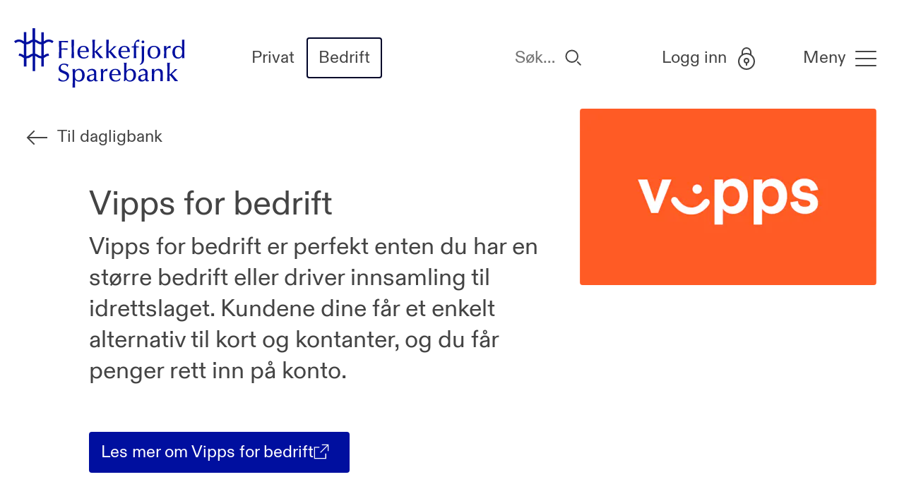

--- FILE ---
content_type: text/html; charset=UTF-8
request_url: https://flekkefjordsparebank.no/bedrift/dagligbank/vipps-for-bedrift/
body_size: 23024
content:
<!DOCTYPE HTML>
<html lang="nb-NO">
<head>
	<meta charset="utf-8">
	<meta http-equiv="X-UA-Compatible" content="IE=edge">
	<meta name="viewport" content="width=device-width, initial-scale=1">
	<meta name='robots' content='index, follow, max-image-preview:large, max-snippet:-1, max-video-preview:-1' />

	<!-- This site is optimized with the Yoast SEO Premium plugin v26.7 (Yoast SEO v26.7) - https://yoast.com/wordpress/plugins/seo/ -->
	<title>Vipps for bedrift - Flekkefjord Sparebank</title>
<link data-rocket-prefetch href="https://policy.app.cookieinformation.com" rel="dns-prefetch">
<link crossorigin data-rocket-preload as="font" href="https://flekkefjordsparebank.no/wp-content/themes/dss/fonts/diatype/ABCDiatype-Regular.woff2" rel="preload"><link rel="preload" data-rocket-preload as="image" href="https://dssflkfj.imgix.net/2022/02/Vipps.png?auto=format%2Ccompress&#038;crop=faces&#038;cs=srgb&#038;fit=crop&#038;h=250&#038;ixlib=php-2.1.1&#038;w=420" fetchpriority="high">
	<meta name="description" content="Vipps for bedrift er perfekt enten du har en større bedrift eller driver innsamling til idrettslaget. Kundene dine får et enkelt alternativ til kort og" />
	<link rel="canonical" href="https://flekkefjordsparebank.no/bedrift/dagligbank/vipps-for-bedrift/" />
	<meta property="og:locale" content="nb_NO" />
	<meta property="og:type" content="article" />
	<meta property="og:title" content="Vipps for bedrift" />
	<meta property="og:description" content="Vipps for bedrift er perfekt enten du har en større bedrift eller driver innsamling til idrettslaget. Kundene dine får et enkelt alternativ til kort og" />
	<meta property="og:url" content="https://flekkefjordsparebank.no/bedrift/dagligbank/vipps-for-bedrift/" />
	<meta property="og:site_name" content="Flekkefjord Sparebank" />
	<meta property="article:modified_time" content="2025-12-05T14:00:31+00:00" />
	<meta property="og:image" content="https://dssflkfj.imgix.net/2022/02/Vipps.png?auto=format%2Ccompress&crop=faces&cs=srgb&fit=crop&h=630&ixlib=php-2.1.1&w=1200" />
	<meta property="og:image:width" content="1001" />
	<meta property="og:image:height" content="600" />
	<meta property="og:image:type" content="image/png" />
	<meta name="twitter:card" content="summary_large_image" />
	<meta name="twitter:label1" content="Ansl. lesetid" />
	<meta name="twitter:data1" content="2 minutter" />
	<script type="application/ld+json" class="yoast-schema-graph">{"@context":"https://schema.org","@graph":[{"@type":"WebPage","@id":"https://flekkefjordsparebank.no/bedrift/dagligbank/vipps-for-bedrift/","url":"https://flekkefjordsparebank.no/bedrift/dagligbank/vipps-for-bedrift/","name":"Vipps for bedrift - Flekkefjord Sparebank","isPartOf":{"@id":"https://flekkefjordsparebank.no/#website"},"primaryImageOfPage":{"@id":"https://flekkefjordsparebank.no/bedrift/dagligbank/vipps-for-bedrift/#primaryimage"},"image":{"@id":"https://flekkefjordsparebank.no/bedrift/dagligbank/vipps-for-bedrift/#primaryimage"},"thumbnailUrl":"https://flekkefjordsparebank.no/wp-content/uploads/2022/02/Vipps.png","datePublished":"2022-02-15T08:31:25+00:00","dateModified":"2025-12-05T14:00:31+00:00","description":"Vipps for bedrift er perfekt enten du har en større bedrift eller driver innsamling til idrettslaget. Kundene dine får et enkelt alternativ til kort og","breadcrumb":{"@id":"https://flekkefjordsparebank.no/bedrift/dagligbank/vipps-for-bedrift/#breadcrumb"},"inLanguage":"nb-NO","potentialAction":[{"@type":"ReadAction","target":["https://flekkefjordsparebank.no/bedrift/dagligbank/vipps-for-bedrift/"]}]},{"@type":"ImageObject","inLanguage":"nb-NO","@id":"https://flekkefjordsparebank.no/bedrift/dagligbank/vipps-for-bedrift/#primaryimage","url":"https://flekkefjordsparebank.no/wp-content/uploads/2022/02/Vipps.png","contentUrl":"https://flekkefjordsparebank.no/wp-content/uploads/2022/02/Vipps.png","width":1001,"height":600},{"@type":"BreadcrumbList","@id":"https://flekkefjordsparebank.no/bedrift/dagligbank/vipps-for-bedrift/#breadcrumb","itemListElement":[{"@type":"ListItem","position":1,"name":"Hjem","item":"https://flekkefjordsparebank.no/"},{"@type":"ListItem","position":2,"name":"Bedrift","item":"https://flekkefjordsparebank.no/bedrift/"},{"@type":"ListItem","position":3,"name":"Dagligbank","item":"https://flekkefjordsparebank.no/bedrift/dagligbank/"},{"@type":"ListItem","position":4,"name":"Vipps for bedrift"}]},{"@type":"WebSite","@id":"https://flekkefjordsparebank.no/#website","url":"https://flekkefjordsparebank.no/","name":"Flekkefjord Sparebank","description":"","potentialAction":[{"@type":"SearchAction","target":{"@type":"EntryPoint","urlTemplate":"https://flekkefjordsparebank.no/?s={search_term_string}"},"query-input":{"@type":"PropertyValueSpecification","valueRequired":true,"valueName":"search_term_string"}}],"inLanguage":"nb-NO"}]}</script>
	<!-- / Yoast SEO Premium plugin. -->



<link rel="alternate" title="oEmbed (JSON)" type="application/json+oembed" href="https://flekkefjordsparebank.no/wp-json/oembed/1.0/embed?url=https%3A%2F%2Fflekkefjordsparebank.no%2Fbedrift%2Fdagligbank%2Fvipps-for-bedrift%2F" />
<link rel="alternate" title="oEmbed (XML)" type="text/xml+oembed" href="https://flekkefjordsparebank.no/wp-json/oembed/1.0/embed?url=https%3A%2F%2Fflekkefjordsparebank.no%2Fbedrift%2Fdagligbank%2Fvipps-for-bedrift%2F&#038;format=xml" />
<style id='wp-img-auto-sizes-contain-inline-css' type='text/css'>
img:is([sizes=auto i],[sizes^="auto," i]){contain-intrinsic-size:3000px 1500px}
/*# sourceURL=wp-img-auto-sizes-contain-inline-css */
</style>
<link rel='stylesheet' id='style-css-css' href='https://flekkefjordsparebank.no/wp-content/themes/flekkefjordsparebank.no/style.css?ver=1767961133' type='text/css' media='all' />
<link rel="https://api.w.org/" href="https://flekkefjordsparebank.no/wp-json/" /><link rel="alternate" title="JSON" type="application/json" href="https://flekkefjordsparebank.no/wp-json/wp/v2/pages/18361" /><link rel='shortlink' href='https://flekkefjordsparebank.no/?p=18361' />
<link rel="shortcut icon" href="https://flekkefjordsparebank.no/wp-content/themes/flekkefjordsparebank.no/images/favicon.ico" />
            <script type='text/javascript'>
                window.cookieInformationCustomConfig = { 
                    acceptFrequency:365, 
                    declineFrequency: 31
                };
            </script>
            <script id='CookieConsent' src='https://policy.app.cookieinformation.com/uc.js' data-culture='NB' data-gcm-version='2.0' type='text/javascript' data-rocket-defer defer></script>
        
        

<script>
            window.addEventListener('CookieInformationConsentGiven', function (event) {
                if (CookieInformation.getConsentGivenFor('cookie_cat_statistic')) {
            
        (function(w,d,s,l,i){w[l]=w[l]||[];w[l].push({'gtm.start':
        new Date().getTime(),event:'gtm.js'});var f=d.getElementsByTagName(s)[0],
        j=d.createElement(s),dl=l!='dataLayer'?'&l='+l:'';j.async=true;j.src=
        'https://www.googletagmanager.com/gtm.js?id='+i+dl;f.parentNode.insertBefore(j,f);
        })(window,document,'script','dataLayer','GTM-NXS9PT9');
        
                    }
                }, false);
            
</script>

<!-- Google Tag Manager -->
<script>
    window.addEventListener('CookieInformationConsentGiven', function (event) {
        if (CookieInformation.getConsentGivenFor('cookie_cat_statistic')) {
            (function(w,d,s,l,i){w[l]=w[l]||[];w[l].push({'gtm.start':
            new Date().getTime(),event:'gtm.js'});var f=d.getElementsByTagName(s)[0],
            j=d.createElement(s),dl=l!='dataLayer'?'&l='+l:'';j.async=true;j.src=
            'https://www.googletagmanager.com/gtm.js?id='+i+dl;f.parentNode.insertBefore(j,f);
            })(window,document,'script','dataLayer','GTM-NXS9PT9');
        }
    }, false);
</script>
<!-- End Google Tag Manager -->
<meta name="google-site-verification" content="bp7de1fzb5nq-CIEq_-MQNqckJmvSz1E-NqNFDCQlRs" /><link rel="icon" href="https://flekkefjordsparebank.no/wp-content/uploads/2021/12/cropped-symbol_flekkefjordsparebank-32x32.png" sizes="32x32" />
<link rel="icon" href="https://flekkefjordsparebank.no/wp-content/uploads/2021/12/cropped-symbol_flekkefjordsparebank-192x192.png" sizes="192x192" />
<link rel="apple-touch-icon" href="https://flekkefjordsparebank.no/wp-content/uploads/2021/12/cropped-symbol_flekkefjordsparebank-180x180.png" />
<meta name="msapplication-TileImage" content="https://flekkefjordsparebank.no/wp-content/uploads/2021/12/cropped-symbol_flekkefjordsparebank-270x270.png" />
<noscript><style id="rocket-lazyload-nojs-css">.rll-youtube-player, [data-lazy-src]{display:none !important;}</style></noscript><style id='wp-block-heading-inline-css' type='text/css'>
h1:where(.wp-block-heading).has-background,h2:where(.wp-block-heading).has-background,h3:where(.wp-block-heading).has-background,h4:where(.wp-block-heading).has-background,h5:where(.wp-block-heading).has-background,h6:where(.wp-block-heading).has-background{padding:1.25em 2.375em}h1.has-text-align-left[style*=writing-mode]:where([style*=vertical-lr]),h1.has-text-align-right[style*=writing-mode]:where([style*=vertical-rl]),h2.has-text-align-left[style*=writing-mode]:where([style*=vertical-lr]),h2.has-text-align-right[style*=writing-mode]:where([style*=vertical-rl]),h3.has-text-align-left[style*=writing-mode]:where([style*=vertical-lr]),h3.has-text-align-right[style*=writing-mode]:where([style*=vertical-rl]),h4.has-text-align-left[style*=writing-mode]:where([style*=vertical-lr]),h4.has-text-align-right[style*=writing-mode]:where([style*=vertical-rl]),h5.has-text-align-left[style*=writing-mode]:where([style*=vertical-lr]),h5.has-text-align-right[style*=writing-mode]:where([style*=vertical-rl]),h6.has-text-align-left[style*=writing-mode]:where([style*=vertical-lr]),h6.has-text-align-right[style*=writing-mode]:where([style*=vertical-rl]){rotate:180deg}
/*# sourceURL=https://flekkefjordsparebank.no/wp-includes/blocks/heading/style.min.css */
</style>
<style id='wp-block-list-inline-css' type='text/css'>
ol,ul{box-sizing:border-box}:root :where(.wp-block-list.has-background){padding:1.25em 2.375em}
/*# sourceURL=https://flekkefjordsparebank.no/wp-includes/blocks/list/style.min.css */
</style>
<style id='wp-block-embed-inline-css' type='text/css'>
.wp-block-embed.alignleft,.wp-block-embed.alignright,.wp-block[data-align=left]>[data-type="core/embed"],.wp-block[data-align=right]>[data-type="core/embed"]{max-width:360px;width:100%}.wp-block-embed.alignleft .wp-block-embed__wrapper,.wp-block-embed.alignright .wp-block-embed__wrapper,.wp-block[data-align=left]>[data-type="core/embed"] .wp-block-embed__wrapper,.wp-block[data-align=right]>[data-type="core/embed"] .wp-block-embed__wrapper{min-width:280px}.wp-block-cover .wp-block-embed{min-height:240px;min-width:320px}.wp-block-embed{overflow-wrap:break-word}.wp-block-embed :where(figcaption){margin-bottom:1em;margin-top:.5em}.wp-block-embed iframe{max-width:100%}.wp-block-embed__wrapper{position:relative}.wp-embed-responsive .wp-has-aspect-ratio .wp-block-embed__wrapper:before{content:"";display:block;padding-top:50%}.wp-embed-responsive .wp-has-aspect-ratio iframe{bottom:0;height:100%;left:0;position:absolute;right:0;top:0;width:100%}.wp-embed-responsive .wp-embed-aspect-21-9 .wp-block-embed__wrapper:before{padding-top:42.85%}.wp-embed-responsive .wp-embed-aspect-18-9 .wp-block-embed__wrapper:before{padding-top:50%}.wp-embed-responsive .wp-embed-aspect-16-9 .wp-block-embed__wrapper:before{padding-top:56.25%}.wp-embed-responsive .wp-embed-aspect-4-3 .wp-block-embed__wrapper:before{padding-top:75%}.wp-embed-responsive .wp-embed-aspect-1-1 .wp-block-embed__wrapper:before{padding-top:100%}.wp-embed-responsive .wp-embed-aspect-9-16 .wp-block-embed__wrapper:before{padding-top:177.77%}.wp-embed-responsive .wp-embed-aspect-1-2 .wp-block-embed__wrapper:before{padding-top:200%}
/*# sourceURL=https://flekkefjordsparebank.no/wp-includes/blocks/embed/style.min.css */
</style>
<style id='wp-block-paragraph-inline-css' type='text/css'>
.is-small-text{font-size:.875em}.is-regular-text{font-size:1em}.is-large-text{font-size:2.25em}.is-larger-text{font-size:3em}.has-drop-cap:not(:focus):first-letter{float:left;font-size:8.4em;font-style:normal;font-weight:100;line-height:.68;margin:.05em .1em 0 0;text-transform:uppercase}body.rtl .has-drop-cap:not(:focus):first-letter{float:none;margin-left:.1em}p.has-drop-cap.has-background{overflow:hidden}:root :where(p.has-background){padding:1.25em 2.375em}:where(p.has-text-color:not(.has-link-color)) a{color:inherit}p.has-text-align-left[style*="writing-mode:vertical-lr"],p.has-text-align-right[style*="writing-mode:vertical-rl"]{rotate:180deg}
/*# sourceURL=https://flekkefjordsparebank.no/wp-includes/blocks/paragraph/style.min.css */
</style>
<style id='global-styles-inline-css' type='text/css'>
:root{--wp--preset--aspect-ratio--square: 1;--wp--preset--aspect-ratio--4-3: 4/3;--wp--preset--aspect-ratio--3-4: 3/4;--wp--preset--aspect-ratio--3-2: 3/2;--wp--preset--aspect-ratio--2-3: 2/3;--wp--preset--aspect-ratio--16-9: 16/9;--wp--preset--aspect-ratio--9-16: 9/16;--wp--preset--color--black: #000000;--wp--preset--color--cyan-bluish-gray: #abb8c3;--wp--preset--color--white: #ffffff;--wp--preset--color--pale-pink: #f78da7;--wp--preset--color--vivid-red: #cf2e2e;--wp--preset--color--luminous-vivid-orange: #ff6900;--wp--preset--color--luminous-vivid-amber: #fcb900;--wp--preset--color--light-green-cyan: #7bdcb5;--wp--preset--color--vivid-green-cyan: #00d084;--wp--preset--color--pale-cyan-blue: #8ed1fc;--wp--preset--color--vivid-cyan-blue: #0693e3;--wp--preset--color--vivid-purple: #9b51e0;--wp--preset--color--light-primary: #ebedff;--wp--preset--color--light-secondary: #f5f5f5;--wp--preset--color--dark-primary: #000429;--wp--preset--color--light-3: #fdf8f2;--wp--preset--color--light-4: #f0f1f9;--wp--preset--color--accent-alt: #ad965e;--wp--preset--gradient--vivid-cyan-blue-to-vivid-purple: linear-gradient(135deg,rgb(6,147,227) 0%,rgb(155,81,224) 100%);--wp--preset--gradient--light-green-cyan-to-vivid-green-cyan: linear-gradient(135deg,rgb(122,220,180) 0%,rgb(0,208,130) 100%);--wp--preset--gradient--luminous-vivid-amber-to-luminous-vivid-orange: linear-gradient(135deg,rgb(252,185,0) 0%,rgb(255,105,0) 100%);--wp--preset--gradient--luminous-vivid-orange-to-vivid-red: linear-gradient(135deg,rgb(255,105,0) 0%,rgb(207,46,46) 100%);--wp--preset--gradient--very-light-gray-to-cyan-bluish-gray: linear-gradient(135deg,rgb(238,238,238) 0%,rgb(169,184,195) 100%);--wp--preset--gradient--cool-to-warm-spectrum: linear-gradient(135deg,rgb(74,234,220) 0%,rgb(151,120,209) 20%,rgb(207,42,186) 40%,rgb(238,44,130) 60%,rgb(251,105,98) 80%,rgb(254,248,76) 100%);--wp--preset--gradient--blush-light-purple: linear-gradient(135deg,rgb(255,206,236) 0%,rgb(152,150,240) 100%);--wp--preset--gradient--blush-bordeaux: linear-gradient(135deg,rgb(254,205,165) 0%,rgb(254,45,45) 50%,rgb(107,0,62) 100%);--wp--preset--gradient--luminous-dusk: linear-gradient(135deg,rgb(255,203,112) 0%,rgb(199,81,192) 50%,rgb(65,88,208) 100%);--wp--preset--gradient--pale-ocean: linear-gradient(135deg,rgb(255,245,203) 0%,rgb(182,227,212) 50%,rgb(51,167,181) 100%);--wp--preset--gradient--electric-grass: linear-gradient(135deg,rgb(202,248,128) 0%,rgb(113,206,126) 100%);--wp--preset--gradient--midnight: linear-gradient(135deg,rgb(2,3,129) 0%,rgb(40,116,252) 100%);--wp--preset--font-size--small: 13px;--wp--preset--font-size--medium: 20px;--wp--preset--font-size--large: 36px;--wp--preset--font-size--x-large: 42px;--wp--preset--spacing--20: 0.44rem;--wp--preset--spacing--30: 0.67rem;--wp--preset--spacing--40: 1rem;--wp--preset--spacing--50: 1.5rem;--wp--preset--spacing--60: 2.25rem;--wp--preset--spacing--70: 3.38rem;--wp--preset--spacing--80: 5.06rem;--wp--preset--shadow--natural: 6px 6px 9px rgba(0, 0, 0, 0.2);--wp--preset--shadow--deep: 12px 12px 50px rgba(0, 0, 0, 0.4);--wp--preset--shadow--sharp: 6px 6px 0px rgba(0, 0, 0, 0.2);--wp--preset--shadow--outlined: 6px 6px 0px -3px rgb(255, 255, 255), 6px 6px rgb(0, 0, 0);--wp--preset--shadow--crisp: 6px 6px 0px rgb(0, 0, 0);}:where(body) { margin: 0; }.wp-site-blocks > .alignleft { float: left; margin-right: 2em; }.wp-site-blocks > .alignright { float: right; margin-left: 2em; }.wp-site-blocks > .aligncenter { justify-content: center; margin-left: auto; margin-right: auto; }:where(.is-layout-flex){gap: 0.5em;}:where(.is-layout-grid){gap: 0.5em;}.is-layout-flow > .alignleft{float: left;margin-inline-start: 0;margin-inline-end: 2em;}.is-layout-flow > .alignright{float: right;margin-inline-start: 2em;margin-inline-end: 0;}.is-layout-flow > .aligncenter{margin-left: auto !important;margin-right: auto !important;}.is-layout-constrained > .alignleft{float: left;margin-inline-start: 0;margin-inline-end: 2em;}.is-layout-constrained > .alignright{float: right;margin-inline-start: 2em;margin-inline-end: 0;}.is-layout-constrained > .aligncenter{margin-left: auto !important;margin-right: auto !important;}.is-layout-constrained > :where(:not(.alignleft):not(.alignright):not(.alignfull)){margin-left: auto !important;margin-right: auto !important;}body .is-layout-flex{display: flex;}.is-layout-flex{flex-wrap: wrap;align-items: center;}.is-layout-flex > :is(*, div){margin: 0;}body .is-layout-grid{display: grid;}.is-layout-grid > :is(*, div){margin: 0;}body{padding-top: 0px;padding-right: 0px;padding-bottom: 0px;padding-left: 0px;}a:where(:not(.wp-element-button)){text-decoration: underline;}:root :where(.wp-element-button, .wp-block-button__link){background-color: #32373c;border-width: 0;color: #fff;font-family: inherit;font-size: inherit;font-style: inherit;font-weight: inherit;letter-spacing: inherit;line-height: inherit;padding-top: calc(0.667em + 2px);padding-right: calc(1.333em + 2px);padding-bottom: calc(0.667em + 2px);padding-left: calc(1.333em + 2px);text-decoration: none;text-transform: inherit;}.has-black-color{color: var(--wp--preset--color--black) !important;}.has-cyan-bluish-gray-color{color: var(--wp--preset--color--cyan-bluish-gray) !important;}.has-white-color{color: var(--wp--preset--color--white) !important;}.has-pale-pink-color{color: var(--wp--preset--color--pale-pink) !important;}.has-vivid-red-color{color: var(--wp--preset--color--vivid-red) !important;}.has-luminous-vivid-orange-color{color: var(--wp--preset--color--luminous-vivid-orange) !important;}.has-luminous-vivid-amber-color{color: var(--wp--preset--color--luminous-vivid-amber) !important;}.has-light-green-cyan-color{color: var(--wp--preset--color--light-green-cyan) !important;}.has-vivid-green-cyan-color{color: var(--wp--preset--color--vivid-green-cyan) !important;}.has-pale-cyan-blue-color{color: var(--wp--preset--color--pale-cyan-blue) !important;}.has-vivid-cyan-blue-color{color: var(--wp--preset--color--vivid-cyan-blue) !important;}.has-vivid-purple-color{color: var(--wp--preset--color--vivid-purple) !important;}.has-light-primary-color{color: var(--wp--preset--color--light-primary) !important;}.has-light-secondary-color{color: var(--wp--preset--color--light-secondary) !important;}.has-dark-primary-color{color: var(--wp--preset--color--dark-primary) !important;}.has-light-3-color{color: var(--wp--preset--color--light-3) !important;}.has-light-4-color{color: var(--wp--preset--color--light-4) !important;}.has-accent-alt-color{color: var(--wp--preset--color--accent-alt) !important;}.has-black-background-color{background-color: var(--wp--preset--color--black) !important;}.has-cyan-bluish-gray-background-color{background-color: var(--wp--preset--color--cyan-bluish-gray) !important;}.has-white-background-color{background-color: var(--wp--preset--color--white) !important;}.has-pale-pink-background-color{background-color: var(--wp--preset--color--pale-pink) !important;}.has-vivid-red-background-color{background-color: var(--wp--preset--color--vivid-red) !important;}.has-luminous-vivid-orange-background-color{background-color: var(--wp--preset--color--luminous-vivid-orange) !important;}.has-luminous-vivid-amber-background-color{background-color: var(--wp--preset--color--luminous-vivid-amber) !important;}.has-light-green-cyan-background-color{background-color: var(--wp--preset--color--light-green-cyan) !important;}.has-vivid-green-cyan-background-color{background-color: var(--wp--preset--color--vivid-green-cyan) !important;}.has-pale-cyan-blue-background-color{background-color: var(--wp--preset--color--pale-cyan-blue) !important;}.has-vivid-cyan-blue-background-color{background-color: var(--wp--preset--color--vivid-cyan-blue) !important;}.has-vivid-purple-background-color{background-color: var(--wp--preset--color--vivid-purple) !important;}.has-light-primary-background-color{background-color: var(--wp--preset--color--light-primary) !important;}.has-light-secondary-background-color{background-color: var(--wp--preset--color--light-secondary) !important;}.has-dark-primary-background-color{background-color: var(--wp--preset--color--dark-primary) !important;}.has-light-3-background-color{background-color: var(--wp--preset--color--light-3) !important;}.has-light-4-background-color{background-color: var(--wp--preset--color--light-4) !important;}.has-accent-alt-background-color{background-color: var(--wp--preset--color--accent-alt) !important;}.has-black-border-color{border-color: var(--wp--preset--color--black) !important;}.has-cyan-bluish-gray-border-color{border-color: var(--wp--preset--color--cyan-bluish-gray) !important;}.has-white-border-color{border-color: var(--wp--preset--color--white) !important;}.has-pale-pink-border-color{border-color: var(--wp--preset--color--pale-pink) !important;}.has-vivid-red-border-color{border-color: var(--wp--preset--color--vivid-red) !important;}.has-luminous-vivid-orange-border-color{border-color: var(--wp--preset--color--luminous-vivid-orange) !important;}.has-luminous-vivid-amber-border-color{border-color: var(--wp--preset--color--luminous-vivid-amber) !important;}.has-light-green-cyan-border-color{border-color: var(--wp--preset--color--light-green-cyan) !important;}.has-vivid-green-cyan-border-color{border-color: var(--wp--preset--color--vivid-green-cyan) !important;}.has-pale-cyan-blue-border-color{border-color: var(--wp--preset--color--pale-cyan-blue) !important;}.has-vivid-cyan-blue-border-color{border-color: var(--wp--preset--color--vivid-cyan-blue) !important;}.has-vivid-purple-border-color{border-color: var(--wp--preset--color--vivid-purple) !important;}.has-light-primary-border-color{border-color: var(--wp--preset--color--light-primary) !important;}.has-light-secondary-border-color{border-color: var(--wp--preset--color--light-secondary) !important;}.has-dark-primary-border-color{border-color: var(--wp--preset--color--dark-primary) !important;}.has-light-3-border-color{border-color: var(--wp--preset--color--light-3) !important;}.has-light-4-border-color{border-color: var(--wp--preset--color--light-4) !important;}.has-accent-alt-border-color{border-color: var(--wp--preset--color--accent-alt) !important;}.has-vivid-cyan-blue-to-vivid-purple-gradient-background{background: var(--wp--preset--gradient--vivid-cyan-blue-to-vivid-purple) !important;}.has-light-green-cyan-to-vivid-green-cyan-gradient-background{background: var(--wp--preset--gradient--light-green-cyan-to-vivid-green-cyan) !important;}.has-luminous-vivid-amber-to-luminous-vivid-orange-gradient-background{background: var(--wp--preset--gradient--luminous-vivid-amber-to-luminous-vivid-orange) !important;}.has-luminous-vivid-orange-to-vivid-red-gradient-background{background: var(--wp--preset--gradient--luminous-vivid-orange-to-vivid-red) !important;}.has-very-light-gray-to-cyan-bluish-gray-gradient-background{background: var(--wp--preset--gradient--very-light-gray-to-cyan-bluish-gray) !important;}.has-cool-to-warm-spectrum-gradient-background{background: var(--wp--preset--gradient--cool-to-warm-spectrum) !important;}.has-blush-light-purple-gradient-background{background: var(--wp--preset--gradient--blush-light-purple) !important;}.has-blush-bordeaux-gradient-background{background: var(--wp--preset--gradient--blush-bordeaux) !important;}.has-luminous-dusk-gradient-background{background: var(--wp--preset--gradient--luminous-dusk) !important;}.has-pale-ocean-gradient-background{background: var(--wp--preset--gradient--pale-ocean) !important;}.has-electric-grass-gradient-background{background: var(--wp--preset--gradient--electric-grass) !important;}.has-midnight-gradient-background{background: var(--wp--preset--gradient--midnight) !important;}.has-small-font-size{font-size: var(--wp--preset--font-size--small) !important;}.has-medium-font-size{font-size: var(--wp--preset--font-size--medium) !important;}.has-large-font-size{font-size: var(--wp--preset--font-size--large) !important;}.has-x-large-font-size{font-size: var(--wp--preset--font-size--x-large) !important;}
/*# sourceURL=global-styles-inline-css */
</style>
<style id="rocket-lazyrender-inline-css">[data-wpr-lazyrender] {content-visibility: auto;}</style><meta name="generator" content="WP Rocket 3.20.3" data-wpr-features="wpr_defer_js wpr_lazyload_images wpr_lazyload_iframes wpr_preconnect_external_domains wpr_auto_preload_fonts wpr_automatic_lazy_rendering wpr_oci wpr_preload_links wpr_desktop" /></head>
<body class="wp-singular page-template-default page page-id-18361 page-child parent-pageid-15383 wp-theme-dss wp-child-theme-flekkefjordsparebankno bedrift has-breadcrumb">
	<script>
window.GoogleMapStyles = [
    {
        "featureType": "administrative",
        "elementType": "labels.text.fill",
        "stylers": [
            {
                "color": "#444444"
            }
        ]
    },
    {
        "featureType": "administrative.province",
        "elementType": "geometry.fill",
        "stylers": [
            {
                "color": "#ba0000"
            },
            {
                "visibility": "off"
            }
        ]
    },
    {
        "featureType": "landscape",
        "elementType": "all",
        "stylers": [
            {
                "color": "#bde1b2"
            },
            {
                "visibility": "simplified"
            }
        ]
    },
    {
        "featureType": "poi",
        "elementType": "all",
        "stylers": [
            {
                "visibility": "off"
            }
        ]
    },
    {
        "featureType": "poi",
        "elementType": "geometry",
        "stylers": [
            {
                "visibility": "off"
            }
        ]
    },
    {
        "featureType": "poi.business",
        "elementType": "labels",
        "stylers": [
            {
                "visibility": "off"
            }
        ]
    },
    {
        "featureType": "road",
        "elementType": "all",
        "stylers": [
            {
                "saturation": -100
            },
            {
                "lightness": 45
            },
            {
                "visibility": "simplified"
            },
            {
                "color": "#949494"
            }
        ]
    },
    {
        "featureType": "road",
        "elementType": "geometry",
        "stylers": [
            {
                "visibility": "simplified"
            }
        ]
    },
    {
        "featureType": "road",
        "elementType": "geometry.fill",
        "stylers": [
            {
                "visibility": "on"
            }
        ]
    },
    {
        "featureType": "road",
        "elementType": "geometry.stroke",
        "stylers": [
            {
                "visibility": "on"
            }
        ]
    },
    {
        "featureType": "road",
        "elementType": "labels",
        "stylers": [
            {
                "visibility": "off"
            }
        ]
    },
    {
        "featureType": "road",
        "elementType": "labels.text.fill",
        "stylers": [
            {
                "visibility": "off"
            }
        ]
    },
    {
        "featureType": "road",
        "elementType": "labels.text.stroke",
        "stylers": [
            {
                "visibility": "off"
            }
        ]
    },
    {
        "featureType": "road",
        "elementType": "labels.icon",
        "stylers": [
            {
                "visibility": "off"
            }
        ]
    },
    {
        "featureType": "road.highway",
        "elementType": "all",
        "stylers": [
            {
                "visibility": "simplified"
            }
        ]
    },
    {
        "featureType": "road.arterial",
        "elementType": "labels.icon",
        "stylers": [
            {
                "visibility": "off"
            }
        ]
    },
    {
        "featureType": "transit",
        "elementType": "all",
        "stylers": [
            {
                "visibility": "off"
            }
        ]
    },
    {
        "featureType": "water",
        "elementType": "all",
        "stylers": [
            {
                "color": "#000f9f"
            },
            {
                "visibility": "simplified"
            }
        ]
    }
]

</script>
	<div  class="site">

	<a href="#content" class="skip-to-content">Gå til sideinnhold</a>

	<header class="header " id="navigation" >
		<div class="navigation__overlay" style="opacity: 0;">
			<div class="navigation__overlay__inner container container--wide" data-width="0">
				<div class="navigation__tools">
					<div class="navigation__private-business-selector">
						<nav class="navigation"><ul id="menu-privat-bedrift-meny" class="menu"><li id="menu-item-5" class="menu-item menu-item-5"><a href="/" class="btn btn--ghost">Privat</a></li>
<li id="menu-item-730" class="menu-item menu-item-type-post_type menu-item-object-page current-page-ancestor menu-item-730"><a href="https://flekkefjordsparebank.no/bedrift/" class="btn btn--outline btn--less-round">Bedrift</a></li>
</ul></nav>					</div>

					<div class="navigation__search">
						<div class="search-form">
	<form role="search" method="get" action="https://flekkefjordsparebank.no/" class="search-form__form">
		<input class="search-form__input" autocomplete="off" placeholder="Søk&hellip;" type="text" value="" name="s">

		<div class="search-form__icon">
			<svg xmlns="http://www.w3.org/2000/svg" width="24" height="24" viewBox="0 0 24 24"><g stroke-width="2" class="nc-icon-wrapper" fill="none" stroke="currentColor" stroke-linejoin="miter" stroke-linecap="round" stroke-miterlimit="10"><path d="M21.75 21.75l-3.75-3.75"></path><path d="M9.75 1.5a8.25 8.25 0 1 0 0 16.5 8.25 8.25 0 1 0 0-16.5z"></path></g></svg>		</div>

		<input class="search-form__submit" type="submit" value="Søk">
	</form>
</div>
					</div>
				</div>

				<div class="navigation__overlay__inner__top">
					<div class="navigation__overlay__inner__columns">
												<div class="primary-view">
							<div class="col main">
								<nav class="navigation">
									<ul class="menu">
										<li class="menu-item"><a href="https://flekkefjordsparebank.no/bedrift/forsikring/" class="dss-main-menu-item"><svg xmlns="http://www.w3.org/2000/svg" width="48" height="48" viewBox="0 0 48 48"><g stroke-miterlimit="10" fill="none" stroke="currentColor" class="nc-icon-wrapper"><path d="M39.077,8.5a5.5,5.5,0,0,0-10-3.156,5.5,5.5,0,1,0-8.27,7.153l8.27,8.5,8.27-8.5A5.476,5.476,0,0,0,39.077,8.5Z" stroke-linecap="square" stroke-width="2" stroke-linejoin="miter"></path><path d="M37.005,30l4.365-2.5a3.054,3.054,0,0,1,4.157,1.119l.036.062a3.136,3.136,0,0,1-.7,4l-8.117,6.7a3.96,3.96,0,0,1-1.675.817l-15.4,3.422a4,4,0,0,1-3.086-.577L7.013,36.672A4,4,0,0,0,4.794,36H2.005V24l7.1-.789a7.99,7.99,0,0,1,3.692.461l5.465,2.049a7.9,7.9,0,0,0,1.528.406l10.224,1.659A3.223,3.223,0,0,1,33.005,31h0a3.223,3.223,0,0,1-2.992,3.214L19.005,35" stroke-linecap="square" stroke-width="2" stroke-linejoin="miter"></path></g></svg>Forsikring</a></li><li class="menu-item"><a href="https://flekkefjordsparebank.no/bedrift/lan-og-finansiering/" class="dss-main-menu-item"><svg xmlns="http://www.w3.org/2000/svg" width="32" height="32" viewBox="0 0 32 32"><g stroke-miterlimit="10" fill="none" stroke="currentColor" class="nc-icon-wrapper"><path data-cap="butt" stroke-width="2" d="M1,5v4c0,1.657,2.686,3,6,3 s6-1.343,6-3V5" stroke-linejoin="miter" stroke-linecap="butt"></path> <path data-cap="butt" stroke-width="2" d="M1,9v4c0,1.657,2.686,3,6,3 s6-1.343,6-3V9" stroke-linejoin="miter" stroke-linecap="butt"></path> <line data-cap="butt" stroke-width="2" x1="13" y1="16.401" x2="13" y2="13" stroke-linejoin="miter" stroke-linecap="butt"></line> <path data-cap="butt" stroke-width="2" d="M1,13v4c0,1.657,2.686,3,6,3 c1.093,0,2.117-0.147,3-0.402" stroke-linejoin="miter" stroke-linecap="butt"></path> <path data-cap="butt" stroke-width="2" d="M1,17v4c0,1.657,2.686,3,6,3 c1.093,0,2.118-0.147,3-0.402" stroke-linejoin="miter" stroke-linecap="butt"></path> <ellipse stroke-width="2" stroke-linecap="square" cx="7" cy="5" rx="6" ry="3" stroke-linejoin="miter"></ellipse> <path data-cap="butt" stroke-width="2" d="M19,9v4c0,1.657,2.686,3,6,3 s6-1.343,6-3V9" stroke-linejoin="miter" stroke-linecap="butt"></path> <path data-cap="butt" stroke-width="2" d="M22,19.594 C22.883,19.85,23.906,20,25,20c3.314,0,6-1.343,6-3v-4" stroke-linejoin="miter" stroke-linecap="butt"></path> <line data-cap="butt" stroke-width="2" x1="19" y1="13" x2="19" y2="16.401" stroke-linejoin="miter" stroke-linecap="butt"></line> <path data-cap="butt" stroke-width="2" d="M22,23.596 C22.883,23.851,23.907,24,25,24c3.314,0,6-1.343,6-3v-4" stroke-linejoin="miter" stroke-linecap="butt"></path> <ellipse stroke-width="2" stroke-linecap="square" cx="25" cy="9" rx="6" ry="3" stroke-linejoin="miter"></ellipse> <path data-cap="butt" stroke-width="2" d="M10,19v4c0,1.657,2.686,3,6,3 s6-1.343,6-3v-4" stroke-linejoin="miter" stroke-linecap="butt"></path> <path data-cap="butt" stroke-width="2" d="M10,23v4c0,1.657,2.686,3,6,3 s6-1.343,6-3v-4" stroke-linejoin="miter" stroke-linecap="butt"></path> <ellipse stroke-width="2" stroke-linecap="square" cx="16" cy="19" rx="6" ry="3" stroke-linejoin="miter"></ellipse></g></svg>Finansiering</a></li><li class="menu-item"><a href="https://flekkefjordsparebank.no/bedrift/pensjon/" class="dss-main-menu-item"><svg xmlns="http://www.w3.org/2000/svg" width="32" height="32" viewBox="0 0 32 32"><g stroke-miterlimit="10" fill="none" stroke="currentColor" class="nc-icon-wrapper"><circle fill="currentColor" cx="9.5" cy="17.5" r="1.5" stroke-linejoin="miter" stroke="none"></circle> <circle stroke-width="2" stroke-linecap="square" cx="18" cy="4" r="3" stroke-linejoin="miter"></circle> <line stroke-width="2" stroke-linecap="square" x1="15" y1="15" x2="21" y2="15" stroke-linejoin="miter"></line> <path stroke-width="2" stroke-linecap="square" d="M23,11H12.514 C10.132,6.754,6,8,6,8l1.47,4.409C5.905,13.487,4.75,15.109,4.262,17H1v7h4.76c1.269,1.582,3.126,2.67,5.24,2.934V31h5v-4h4v4h5 v-4.262c3.449-0.889,6-4.011,6-7.738C31,14.582,27.418,11,23,11z" stroke-linejoin="miter"></path></g></svg>Pensjon</a></li><li class="menu-item"><a href="https://flekkefjordsparebank.no/bedrift/dagligbank/" class="dss-main-menu-item"><svg xmlns="http://www.w3.org/2000/svg" height="32" width="32" viewBox="0 0 32 32"><g stroke-linecap="square" stroke-width="2" fill="none" stroke="currentColor" stroke-linejoin="miter" class="nc-icon-wrapper" stroke-miterlimit="10"><polyline data-cap="butt" points="14.05,18 6,18 6,12 13.837,12 " stroke-linecap="butt"></polyline> <line x1="2" y1="24" x2="13" y2="24"></line> <line x1="2" y1="6" x2="22" y2="6"></line> <path data-cap="butt" d="M20,31H4c-1.1,0-2-0.9-2-2V3 c0-1.1,0.9-2,2-2h16c1.1,0,2,0.9,2,2v13.025" stroke-linecap="butt"></path> <path d="M25.05,29 L13.383,17.333c-1.367-1.367-1.367-3.583,0-4.95l0,0c1.367-1.367,3.583-1.367,4.95,0L30,24.05"></path> <line x1="16.565" y1="16.272" x2="17.272" y2="15.565"></line></g></svg>Daglig bruk</a></li>									</ul>
								</nav>
							</div>

														<div class="col shortcuts shortcuts-first" data-width="0">
								<div class="shortcuts__heading"><h3>Snarveier</h3></div><nav class="navigation"><ul class="menu"><li class="menu-item"><a href="https://flekkefjordsparebank.no/om-oss/" class="dss-main-menu-item"><svg xmlns="http://www.w3.org/2000/svg" height="32" width="32" viewBox="0 0 32 32"><g stroke-linecap="square" stroke-width="2" fill="none" stroke="currentColor" stroke-linejoin="miter" class="nc-icon-wrapper" stroke-miterlimit="10"><polygon points="3 31 3 1 29 1 29 31 3 31"></polygon><polygon points="16 5 9 9 9 11 23 11 23 9 16 5"></polygon><line x1="11" y1="16" x2="11" y2="11"></line><line x1="16" y1="16" x2="16" y2="11"></line><line x1="21" y1="16" x2="21" y2="11"></line><line x1="9" y1="20" x2="23" y2="20"></line><line x1="9" y1="25" x2="16" y2="25"></line></g></svg>Om oss</a></li><li class="menu-item"><a href="https://flekkefjordsparebank.no/bli-kunde/bli-bedriftskunde/" class="dss-main-menu-item"><svg xmlns="http://www.w3.org/2000/svg" width="32" height="32" viewBox="0 0 32 32"><g stroke-miterlimit="10" fill="none" stroke="currentColor" class="nc-icon-wrapper"><path stroke-width="2" stroke-linecap="square" d="M15.96 17.29a6.65 6.65 0 0 1-6.65-6.65v-2.66a6.65 6.65 0 0 1 13.3 0v2.66a6.65 6.65 0 0 1-6.65 6.65z" stroke-linejoin="miter"></path><path stroke-width="2" stroke-linecap="square" d="M15.96 22.61h-6.65a7.98 7.98 0 0 0-7.98 7.98h29.26" stroke-linejoin="miter"></path><path stroke-width="2" stroke-linecap="square" stroke-linejoin="miter" d="M26.6 17.29v7.98"></path><path stroke-width="2" stroke-linecap="square" stroke-linejoin="miter" d="M22.61 21.28h7.98"></path></g></svg>Bli kunde</a></li><li class="menu-item"><a href="https://flekkefjordsparebank.no/bedrift/dagligbank/" class="dss-main-menu-item"><svg xmlns="http://www.w3.org/2000/svg" width="32" height="32" viewBox="0 0 32 32"><g stroke-miterlimit="10" fill="none" stroke="currentColor" class="nc-icon-wrapper"><line stroke-width="2" stroke-linecap="square" x1="1" y1="10" x2="31" y2="10" stroke-linejoin="miter"></line> <line stroke-width="2" stroke-linecap="square" x1="1" y1="15" x2="31" y2="15" stroke-linejoin="miter"></line> <line stroke-width="2" stroke-linecap="square" x1="5" y1="21" x2="12" y2="21" stroke-linejoin="miter"></line> <line stroke-width="2" stroke-linecap="square" x1="25" y1="21" x2="27" y2="21" stroke-linejoin="miter"></line> <path stroke-width="2" stroke-linecap="square" d="M1,25V7 c0-1.105,0.895-2,2-2h26c1.105,0,2,0.895,2,2v18c0,1.105-0.895,2-2,2H3C1.895,27,1,26.105,1,25z" stroke-linejoin="miter"></path></g></svg>Dagligbank</a></li><li class="menu-item"><a href="https://flekkefjordsparebank.no/bedrift/dagligbank/nettbedrift/" class="dss-main-menu-item"><svg xmlns="http://www.w3.org/2000/svg" width="32" height="32" viewBox="0 0 32 32"><g stroke-miterlimit="10" fill="none" stroke="currentColor" class="nc-icon-wrapper"><path stroke-width="2" stroke-linecap="square" d="M27,28H5 c-2.209,0-4-1.791-4-4v0h30v0C31,26.209,29.209,28,27,28z" stroke-linejoin="miter"></path> <path stroke-width="2" stroke-linecap="square" d="M4,20V6 c0-1.105,0.895-2,2-2h20c1.105,0,2,0.895,2,2v14" stroke-linejoin="miter"></path> <line stroke-width="2" stroke-linecap="square" x1="16" y1="9" x2="16" y2="18" stroke-linejoin="miter"></line> <line stroke-width="2" stroke-linecap="square" x1="10" y1="16" x2="10" y2="18" stroke-linejoin="miter"></line> <line stroke-width="2" stroke-linecap="square" x1="22" y1="12" x2="22" y2="18" stroke-linejoin="miter"></line></g></svg>NettBedrift</a></li><li class="menu-item"><a href="https://flekkefjordsparebank.no/bedrift/dagligbank/regnskapsintegrasjon/" class="dss-main-menu-item"><svg xmlns="http://www.w3.org/2000/svg" height="32" width="32" viewBox="0 0 32 32"><g stroke-linecap="square" stroke-width="2" fill="none" stroke="currentColor" stroke-linejoin="miter" class="nc-icon-wrapper" stroke-miterlimit="10"><path d="M20.064,16.207a2.631,2.631,0,0,1-.954,2.12,4.74,4.74,0,0,1-2.673.959v1.7H15.3V19.319a9.2,9.2,0,0,1-3.553-.714V16.414a9.6,9.6,0,0,0,1.739.631,9.345,9.345,0,0,0,1.814.324V14.8l-.556-.215a6.221,6.221,0,0,1-2.329-1.407,2.709,2.709,0,0,1-.685-1.881,2.453,2.453,0,0,1,.943-1.98A4.783,4.783,0,0,1,15.3,8.371V7.1h1.137V8.337a9.438,9.438,0,0,1,3.437.764l-.781,1.942a8.986,8.986,0,0,0-2.656-.647v2.449a12.768,12.768,0,0,1,2.3,1.079,3.146,3.146,0,0,1,1.005,1A2.493,2.493,0,0,1,20.064,16.207Zm-5.835-4.915a.791.791,0,0,0,.253.6,3.02,3.02,0,0,0,.818.485V10.429Q14.229,10.587,14.229,11.292Zm3.337,5.039a.746.746,0,0,0-.282-.589,3.67,3.67,0,0,0-.847-.5v2.067Q17.565,17.119,17.566,16.331Z" stroke="none" fill="currentColor"></path><path d="M26,28H6a5,5,0,0,1-5-5H31A5,5,0,0,1,26,28Z"></path><path d="M4,19V7A3,3,0,0,1,7,4H25a3,3,0,0,1,3,3V19"></path></g></svg>Regnskapsintegrasjon</a></li><li class="menu-item"><a href="https://flekkefjordsparebank.no/kontakt/ansatte/" class="dss-main-menu-item"><svg xmlns="http://www.w3.org/2000/svg" width="32" height="32" viewBox="0 0 32 32"><g stroke-miterlimit="10" fill="none" stroke="currentColor" class="nc-icon-wrapper"><path data-cap="butt" stroke-width="2" d="M22.17 19.95h8.42v-5.24c0-0.91-0.48-1.76-1.26-2.22l-3.76-2.26" stroke-linejoin="miter" stroke-linecap="butt"></path><path data-cap="butt" stroke-width="2" d="M17.62 4.25a4.65 4.65 0 0 1 4.33-2.92 4.66 4.66 0 0 1 4.65 4.66v1.33a4.66 4.66 0 0 1-4.66 4.65c-0.73 0-1.38-0.16-1.99-0.46" stroke-linejoin="miter" stroke-linecap="butt"></path><path data-cap="butt" stroke-width="2" d="M9.12 17.14l-6.05 3.63a3.59 3.59 0 0 0-1.74 3.08v5.41h23.94v-5.41a3.59 3.59 0 0 0-1.74-3.08l-6.05-3.63" stroke-linejoin="miter" stroke-linecap="butt"></path><path stroke-width="2" stroke-linecap="square" d="M13.3 18.62a6.65 6.65 0 0 1-6.65-6.65v-2.66a6.65 6.65 0 0 1 13.3 0v2.66a6.65 6.65 0 0 1-6.65 6.65z" stroke-linejoin="miter"></path></g></svg>Ansatte</a></li><li class="menu-item"><a href="https://flekkefjordsparebank.no/bedrift/prisliste-bedrift/" class="dss-main-menu-item"><svg xmlns="http://www.w3.org/2000/svg" height="32" width="32" viewBox="0 0 32 32"><g stroke-linecap="square" stroke-width="2" fill="none" stroke="currentColor" stroke-linejoin="miter" class="nc-icon-wrapper" stroke-miterlimit="10"><line x1="12" y1="6" x2="31" y2="6"></line> <line x1="12" y1="16" x2="31" y2="16"></line> <line x1="12" y1="26" x2="31" y2="26"></line> <path d="M1.798,9.454V8.507l1.031-0.084c0.168-0.012,0.192-0.06,0.192-0.24V3.997 c0-0.144-0.036-0.216-0.156-0.252L1.822,3.529l0.132-0.983h2.878v5.637c0,0.192,0.012,0.228,0.192,0.24l0.983,0.084v0.947H1.798z" stroke="none" fill="currentColor"></path> <path d="M1.174,19.544v-1.115l1.607-1.571c1.211-1.175,1.727-1.655,1.727-2.339 c0-0.443-0.216-0.768-0.852-0.768c-0.659,0-0.935,0.216-0.935,1.067L1.09,14.675c0.012-1.907,1.463-2.219,2.723-2.219 c1.859,0,2.519,0.792,2.519,1.919c0,1.127-0.78,1.871-1.655,2.71L3.321,18.38h1.763c0.12,0,0.168-0.023,0.192-0.143l0.168-0.948 h1.271v2.255H1.174z" stroke="none" fill="currentColor"></path> <path d="M5.222,25.868c1.019,0.155,1.583,0.768,1.583,1.847 c0,1.583-1.188,2.327-2.902,2.327c-1.211,0-2.291-0.433-2.902-1.104l0.959-1.057c0.456,0.444,0.959,0.793,1.799,0.793 c0.671,0,1.247-0.24,1.247-1.08c0-0.731-0.456-1.031-1.199-1.031c-0.3,0-0.528,0.023-0.887,0.084v-1.199l0.587-0.072 c0.864-0.107,1.332-0.527,1.332-1.295c0-0.456-0.204-0.828-0.875-0.828c-0.648,0-0.96,0.216-0.96,1.067l-1.643-0.144 c0-1.895,1.427-2.219,2.687-2.219c1.847,0,2.555,0.707,2.555,1.99c0,1.008-0.624,1.644-1.379,1.871V25.868z" stroke="none" fill="currentColor"></path></g></svg>Prisliste</a></li></ul></nav><div class="navigation-shortcuts-expand"><button id="navigationShortcutsExpand" data-show-more="Vis mer" data-show-less="Vis mindre"><span class="text">Vis mer </span><div class="icon"><svg xmlns="http://www.w3.org/2000/svg" width="32" height="32" viewBox="0 0 32 32"><g stroke-miterlimit="10" fill="none" stroke="currentColor" class="nc-icon-wrapper"><polyline stroke-width="2" stroke-linecap="square" points="2,23 16,9 30,23 " transform="translate(0, 0)" stroke-linejoin="miter"></polyline></g></svg></div></button></div>							</div>
						</div>

													<div class="secondary-view shortcuts shortcuts-extra " id="navigationExtraShortcuts">
								<div class="secondary-view__wrapper" data-width="0">
									<div class="col">
										<div class="shortcuts__heading"></div>

										<nav class="navigation"><ul class="menu"><li class="menu-item"><a href="https://flekkefjordsparebank.no/bedrift/lag-og-forening/" class="dss-main-menu-item">Lag og forening</a></li></ul></nav>									</div>

									<div class="col">
										<div class="shortcuts__heading"></div>

																			</div>
								</div>
							</div>
											</div>
				</div>
			</div>
		</div>

		<div class="header__inner container container--wide">
			<div class="header__logo">
				<a href="https://flekkefjordsparebank.no">
					<span class="visuallyhidden">Flekkefjord Sparebank</span>
					<img width="287" height="86" src="https://flekkefjordsparebank.no/wp-content/themes/flekkefjordsparebank.no/images/logo_flekkefjordsparebank.svg" alt="">				</a>
			</div>

			<div class="header__tools">
				<div class="header__private-business-selector">
					<nav class="navigation"><ul id="menu-privat-bedrift-meny-1" class="menu"><li class="menu-item menu-item-5"><a href="/" class="btn btn--ghost">Privat</a></li>
<li class="menu-item menu-item-type-post_type menu-item-object-page current-page-ancestor menu-item-730"><a href="https://flekkefjordsparebank.no/bedrift/" class="btn btn--outline btn--less-round">Bedrift</a></li>
</ul></nav>				</div>
				<div class="header__search">
					<div class="search-form">
	<form role="search" method="get" action="https://flekkefjordsparebank.no/" class="search-form__form">
		<input class="search-form__input" autocomplete="off" placeholder="Søk&hellip;" type="text" value="" name="s">

		<div class="search-form__icon">
			<svg xmlns="http://www.w3.org/2000/svg" width="24" height="24" viewBox="0 0 24 24"><g stroke-width="2" class="nc-icon-wrapper" fill="none" stroke="currentColor" stroke-linejoin="miter" stroke-linecap="round" stroke-miterlimit="10"><path d="M21.75 21.75l-3.75-3.75"></path><path d="M9.75 1.5a8.25 8.25 0 1 0 0 16.5 8.25 8.25 0 1 0 0-16.5z"></path></g></svg>		</div>

		<input class="search-form__submit" type="submit" value="Søk">
	</form>
</div>
				</div>
			</div>

			<div class="header__right">
				<button class="header__search-button btn btn--ghost navigation-toggle" aria-label="Vis/skjul søk og meny" aria-expanded="false">
					<span class="navigation-toggle__menu-text">
						Søk					</span>
					<span class="navigation-toggle__close-text">
						Lukk					</span>
					<span class="btn__suffix">
						<svg xmlns="http://www.w3.org/2000/svg" width="24" height="24" viewBox="0 0 24 24"><g stroke-width="2" class="nc-icon-wrapper" fill="none" stroke="currentColor" stroke-linejoin="miter" stroke-linecap="round" stroke-miterlimit="10"><path d="M21.75 21.75l-3.75-3.75"></path><path d="M9.75 1.5a8.25 8.25 0 1 0 0 16.5 8.25 8.25 0 1 0 0-16.5z"></path></g></svg>					</span>
				</button>

				<a class="btn btn--ghost btn--login" href="https://flekkefjordsparebank.no/logg-inn/">
					<span class="text">Logg inn</span>
					<span class="btn__suffix">
						<svg xmlns="http://www.w3.org/2000/svg" width="32" height="32" viewBox="0 0 32 32"><g stroke-miterlimit="10" fill="none" stroke="currentColor" class="nc-icon-wrapper"><path data-cap="butt" d="M10,10.782V7a6.018,6.018,0,0,1,6-6h0a6.018,6.018,0,0,1,6,6v3.783" stroke-width="2" stroke-linecap="butt"></path> <circle cx="16" cy="20" r="11" stroke-linecap="square" stroke-width="2" stroke-linejoin="miter"></circle> <line x1="16" y1="22" x2="16" y2="25" stroke-linecap="square" stroke-width="2" stroke-linejoin="miter"></line> <circle cx="16" cy="19" r="3" stroke-linecap="square" stroke-width="2" stroke-linejoin="miter"></circle></g></svg>					</span>
				</a>

				<button class="btn btn--ghost navigation-toggle hamburger" aria-label="Vis/skjul meny" aria-expanded="false">
					<span class="navigation-toggle__menu-text">
						Meny					</span>
					<span class="navigation-toggle__close-text">
						Lukk					</span>
					<span class="btn__suffix">
						<svg width="32" height="32" viewBox="0 0 32 32" fill="none" xmlns="http://www.w3.org/2000/svg">
	<path class="line-top" d="M2 6H30" stroke="currentColor" stroke-width="2" stroke-miterlimit="10" stroke-linecap="round" stroke-linejoin="round" />
	<path class="line-middle-1" d="M2 16H30" stroke="currentColor" stroke-width="2" stroke-miterlimit="10" stroke-linecap="round" stroke-linejoin="round" />
	<path class="line-middle-2" d="M2 16H30" stroke="currentColor" stroke-width="2" stroke-miterlimit="10" stroke-linecap="round" stroke-linejoin="round" />
	<path class="line-bottom" d="M2 26H30" stroke="currentColor" stroke-width="2" stroke-miterlimit="10" stroke-linecap="round" stroke-linejoin="round" />
</svg>
					</span>
				</button>
			</div>
		</div>
	</header>

	
<div id="info-messages" style="display:none" :style="{ display: visible ? 'block': 'none' }" class="info-messages" v-scope @vue:mounted="mounted">
	<div  class="info-messages__info" v-if="infoMessage">
		<div  class="container container--wide">
			<div class="info-message-item">
				<h3 class="info-message-item__title">{{ infoMessage.title }}</h3>
				<p class="info-message-item__content">{{ infoMessage.content }}
					<a v-if="infoMessage.include_link" :href="infoMessage.link.href" class="link">{{ infoMessage.link.text }}</a>
				</p>
			</div>
		</div>
	</div>

	<div class="container container--wide info-messages__critical" v-if="showCriticalMessage" @click="closeOverlay">
		<div class="info-messages__item" @click.stop>
			<button @click="closeOverlay" class="info-message-item__close">
				<svg xmlns="http://www.w3.org/2000/svg" width="32" height="32" viewBox="0 0 32 32"><g stroke-miterlimit="10" fill="none" stroke="currentColor" class="nc-icon-wrapper"><line stroke-width="2" stroke-linecap="square" x1="27" y1="5" x2="5" y2="27" stroke-linejoin="miter"></line> <line stroke-width="2" stroke-linecap="square" x1="27" y1="27" x2="5" y2="5" stroke-linejoin="miter"></line></g></svg>			</button>

			<h3 class="info-message-item__title">{{ criticalMessage.title }}</h3>
			<p class="info-message-item__content">{{ criticalMessage.content }}</p>
			<p class="info-message-item__content_details" v-html="criticalMessage.content_details"></p>

			<a v-if="criticalMessage.include_link" :href="criticalMessage.link.href" :class="criticalMessage.link.classes" @click.prevent="handleButtonClick">{{ criticalMessage.link.text }}</a>
		</div>
	</div>
</div>

<script type="module">
import { createApp } from 'https://unpkg.com/petite-vue@0.4.1/dist/petite-vue.es.js';

createApp({
	cacheFilePath: "https:\/\/flekkefjordsparebank.no\/wp-content\/uploads\/info-cache\/info-messages.json",
	messages: [],
	interval: 0,
	overlayClosedManually: false,
	visible: false,

	mounted() {
		this.getAllMessages();

		this.interval = setInterval(() => {
			this.getAllMessages();
		}, 10000);

		this.visible = true;
	},

	get filteredMessages() {
		const now = Math.round(Date.now() / 1000);
		let messages = this.messages;

		messages = messages.filter(message => {
			return ((message.date_from < now) && (message.date_to > now));
		});

		return messages;
	},

	get infoMessage() {
		return this.filteredMessages[0];
	},

	get criticalMessage() {
		return this.filteredMessages.find(message => message.importance === 'info_importance_priority');
	},

	get showCriticalMessage() {
		if (this.overlayClosedManually) {
			return false;
		}

		if (this.criticalMessage) {
			const isClosed = localStorage.getItem('dss-overlay-closed-id-' + this.criticalMessage.id + '-' + this.criticalMessage.modified);

			if (isClosed) {
				this.removeOverlayHtmlClass();
			} else {
				window.scrollTo(0, 0);
				this.addOverlayHtmlClass();
			}

			return isClosed ? false : true;
		}

		return false;
	},

	handleButtonClick(e) {
		e.preventDefault();
		this.closeOverlay();
		window.location.href = e.target.href;
	},

	closeOverlay() {
		this.removeOverlayHtmlClass();
		this.overlayClosedManually = true;
		localStorage.setItem('dss-overlay-closed-id-' + this.criticalMessage.id + '-' + this.criticalMessage.modified, true);
	},

	hasOverlayHtmlClass() {
		return document.documentElement.classList.contains('info-overlay-open');
	},

	addOverlayHtmlClass() {
		if (!this.hasOverlayHtmlClass()) {
			document.documentElement.classList.add('info-overlay-open');
		}
	},

	removeOverlayHtmlClass() {
		if (this.hasOverlayHtmlClass()) {
			document.documentElement.classList.remove('info-overlay-open');
		}
	},

	getAllMessages() {
		const timestamp = Date.now();

		fetch(this.cacheFilePath + '?timestamp=' + timestamp)
			.then(response => response.json())
			.then(data => this.messages = data);
	},
}).mount('#info-messages');
</script>

	<main  id="content">
		<div  class="container container--wide"><a href="https://flekkefjordsparebank.no/bedrift/dagligbank/" class="btn btn--breadcrumb-link"><span class="back-icon"><svg xmlns="http://www.w3.org/2000/svg" width="32" height="32" viewBox="0 0 32 32"><g stroke-miterlimit="10" fill="none" stroke="currentColor" class="nc-icon-wrapper"><line data-cap="butt" stroke-width="2" x1="30" y1="16" x2="2" y2="16" stroke-linejoin="miter" stroke-linecap="butt"></line> <polyline stroke-width="2" stroke-linecap="square" points="11,25 2,16 11,7 " stroke-linejoin="miter"></polyline></g></svg></span>Til dagligbank</a></div>
		<article  class="post-18361 page type-page status-publish has-post-thumbnail hentry">
							<header class="container container--wide content-blocks">
					<img width="420" height="250" class="featured-image"  src="https://dssflkfj.imgix.net/2022/02/Vipps.png?auto=format%2Ccompress&crop=faces&cs=srgb&fit=crop&h=250&ixlib=php-2.1.1&w=420"  alt="Vipps">
					<h1 class="page-title">Vipps for bedrift</h1>
				</header>
			
			<div class="content-blocks container container--wide">
<p class="is-style-excerpt">Vipps for bedrift er perfekt enten du har en større bedrift eller driver innsamling til idrettslaget. Kundene dine får et enkelt alternativ til kort og kontanter, og du får penger rett inn på konto.</p>


<div id="block_df6561a74da43cbfb38d41fb23b2805b" class="dss-block dss-block--acf-buttons" ><ul class="menu items-center"><li><a class="btn btn--primary" href="https://vippsmobilepay.com/nb-NO/for-business" ><span class="link__content">Les mer om Vipps for bedrift<span class="external-icon"><svg xmlns="http://www.w3.org/2000/svg" width="32" height="32" viewBox="0 0 32 32"><g stroke-miterlimit="10" fill="none" stroke="currentColor" class="nc-icon-wrapper"><line data-cap="butt" x1="14" y1="18" x2="30" y2="2" stroke-width="2" stroke-linecap="butt"></line><polyline points="18 2 30 2 30 14" stroke-linecap="square" stroke-width="2" stroke-linejoin="miter"></polyline><polyline points="11 7 2 7 2 30 25 30 25 21" stroke-linecap="square" stroke-width="2" stroke-linejoin="miter"></polyline></g></svg></span></span></a></li></ul></div>


<h2 class="wp-block-heading" id="h-vi-er-en-del-av-vipps">Vi er en del av Vipps</h2>



<p>Siden vi er en del av Vipps kan du som kunde veldig enkelt tilby medlemmene og kundene dine Vipps betalingsløsninger.</p>


<div id="block_9878f4839894f1b1f50abd712325ae45" class="dss-block dss-block--acf-buttons" ><ul class="menu items-center"><li><a class="btn btn--primary" href="https://flekkefjordsparebank.no/bedrift/kontakt-en-radgiver/" ><span class="link__content">Ta kontakt så hjelper vi deg i gang!</span></a></li></ul></div>


<h2 class="wp-block-heading" id="h-vippsnummer">Vippsnummer</h2>



<p>Vippsnummer er en enkel løsning for små bedrifter, organisasjoner og lag.</p>



<p>Vipps nummer passer best når:</p>



<ul class="wp-block-list">
<li>Du tar betalt samtidig som tjenesten eller produktet leveres.</li>



<li>Du tar betalinger fra privatpersoner til din bedrift.</li>



<li>Du ønsker å gi folk muligheten til å betale eller donere penger uten kort og kontanter</li>
</ul>



<p></p>



<h2 class="wp-block-heading" id="h-omsetter-du-for-mer-enn-50-000-kroner-i-aret">Omsetter du for mer enn 50.000 kroner i året?</h2>



<p>Dersom du omsetter for over 50.000 kroner i året stiller Skatteetaten krav om en godkjent kassaløsning i tillegg til Vippsnummer.</p>


<div id="block_797beff4ed19641dc2daa5f51159038a" class="dss-block dss-block--acf-buttons" ><ul class="menu items-center"><li><a class="btn btn--primary" href="https://www.altinn.no/starte-og-drive/regnskap-og-revisjon/regnskap/kontantsalg-og-kassasystem/" ><span class="link__content">Les mer om krav om kassesystem hos Altinn<span class="external-icon"><svg xmlns="http://www.w3.org/2000/svg" width="32" height="32" viewBox="0 0 32 32"><g stroke-miterlimit="10" fill="none" stroke="currentColor" class="nc-icon-wrapper"><line data-cap="butt" x1="14" y1="18" x2="30" y2="2" stroke-width="2" stroke-linecap="butt"></line><polyline points="18 2 30 2 30 14" stroke-linecap="square" stroke-width="2" stroke-linejoin="miter"></polyline><polyline points="11 7 2 7 2 30 25 30 25 21" stroke-linecap="square" stroke-width="2" stroke-linejoin="miter"></polyline></g></svg></span></span></a></li></ul></div>


<h2 class="wp-block-heading" id="h-vippsnummer-med-handlekurv">Vippsnummer med handlekurv</h2>



<p>Vippsnummer tilbyr nå muligheten for å ha handlekurv. Dette gir deg muligheten til å lage en liste over varene du selger, og kundene slipper å regne ut totalbeløp. Du får også en god oversikt over varene som selges.</p>



<figure class="wp-block-embed is-type-video is-provider-youtube wp-block-embed-youtube wp-embed-aspect-4-3 wp-has-aspect-ratio"><div class="wp-block-embed__wrapper">
<iframe loading="lazy" title="Nå får du Vippsnummer med handlekurv" width="500" height="375" src="about:blank" frameborder="0" allow="accelerometer; autoplay; clipboard-write; encrypted-media; gyroscope; picture-in-picture; web-share" referrerpolicy="strict-origin-when-cross-origin" allowfullscreen data-rocket-lazyload="fitvidscompatible" data-lazy-src="https://www.youtube-nocookie.com/embed/xhtRjXCajOU?feature=oembed"></iframe><noscript><iframe title="Nå får du Vippsnummer med handlekurv" width="500" height="375" src="https://www.youtube-nocookie.com/embed/xhtRjXCajOU?feature=oembed" frameborder="0" allow="accelerometer; autoplay; clipboard-write; encrypted-media; gyroscope; picture-in-picture; web-share" referrerpolicy="strict-origin-when-cross-origin" allowfullscreen></iframe></noscript>
</div></figure>



<p>Vippsnummer med handlekurv er perfekt for deg som selger flere varer, men som ikke har kapasitet til å lage egen nettbutikk.</p>


<div id="block_39e5caaa218d68fe7a74249e5cb57f4a" class="dss-block dss-block--acf-buttons" ><ul class="menu items-center"><li><a class="btn btn--primary" href="https://portal.vipps.no/login" ><span class="link__content">Bestill Vippsnummer med handlekurv<span class="external-icon"><svg xmlns="http://www.w3.org/2000/svg" width="32" height="32" viewBox="0 0 32 32"><g stroke-miterlimit="10" fill="none" stroke="currentColor" class="nc-icon-wrapper"><line data-cap="butt" x1="14" y1="18" x2="30" y2="2" stroke-width="2" stroke-linecap="butt"></line><polyline points="18 2 30 2 30 14" stroke-linecap="square" stroke-width="2" stroke-linejoin="miter"></polyline><polyline points="11 7 2 7 2 30 25 30 25 21" stroke-linecap="square" stroke-width="2" stroke-linejoin="miter"></polyline></g></svg></span></span></a></li></ul></div></div>		</article>
	</main>


<footer data-wpr-lazyrender="1" class="footer" aria-label="Bunnmeny">
	<div class="container container--wide">
		<div class="footer__top">
			<div class="col col-1">
				<h3>Juridisk</h3><nav class="navigation"><ul id="menu-juridisk" class="menu"><li id="menu-item-17925" class="menu-item menu-item-type-post_type menu-item-object-page menu-item-privacy-policy menu-item-17925"><a rel="privacy-policy" href="https://flekkefjordsparebank.no/personvernerklaering/">Personvernerklæring</a></li>
<li id="menu-item-17926" class="menu-item menu-item-type-post_type menu-item-object-page menu-item-17926"><a href="https://flekkefjordsparebank.no/om-oss/cookies/">Cookies</a></li>
<li id="menu-item-17930" class="menu-item menu-item-type-post_type menu-item-object-page menu-item-17930"><a href="https://flekkefjordsparebank.no/om-oss/psd2-og-open-banking/">PSD2 og Open Banking</a></li>
<li id="menu-item-17939" class="menu-item menu-item-type-post_type menu-item-object-page menu-item-17939"><a href="https://flekkefjordsparebank.no/klage/">Klage</a></li>
<li id="menu-item-23909" class="menu-item menu-item-23909"><a href="https://forms.office.com/Pages/ResponsePage.aspx?id=ocmSXV7hNE-VXaQFbK4NHnddSXQH3LRBpwCnby8xP1hUNkxLTkdHV0Y3WFBKNjMyU0RFWUI0VlNYUy4u&#038;origin=Invitation&#038;channel=0"><svg xmlns="http://www.w3.org/2000/svg" width="32" height="32" viewBox="0 0 32 32"><g stroke-miterlimit="10" fill="none" stroke="currentColor" class="nc-icon-wrapper"><line data-cap="butt" x1="14" y1="18" x2="30" y2="2" stroke-width="2" stroke-linecap="butt"></line><polyline points="18 2 30 2 30 14" stroke-linecap="square" stroke-width="2" stroke-linejoin="miter"></polyline><polyline points="11 7 2 7 2 30 25 30 25 21" stroke-linecap="square" stroke-width="2" stroke-linejoin="miter"></polyline></g></svg>Forslag til forbedring</a></li>
</ul></nav>			</div>

			<div class="col col-2">
				<h3>Om oss</h3><nav class="navigation"><ul id="menu-om-oss" class="menu"><li id="menu-item-17919" class="menu-item menu-item-type-post_type menu-item-object-page menu-item-17919"><a href="https://flekkefjordsparebank.no/om-oss/">Om oss</a></li>
<li id="menu-item-17920" class="menu-item menu-item-type-post_type menu-item-object-page menu-item-17920"><a href="https://flekkefjordsparebank.no/kontakt/ansatte/">Ansatte</a></li>
<li id="menu-item-17921" class="menu-item menu-item-type-post_type menu-item-object-page menu-item-17921"><a href="https://flekkefjordsparebank.no/om-oss/samfunnsutbytte/">Samfunnsutbytte</a></li>
<li id="menu-item-17922" class="menu-item menu-item-type-post_type menu-item-object-page menu-item-17922"><a href="https://flekkefjordsparebank.no/om-oss/samarbeidspartnere/">Samarbeidspartnere</a></li>
<li id="menu-item-17923" class="menu-item menu-item-type-post_type menu-item-object-page menu-item-17923"><a href="https://flekkefjordsparebank.no/om-oss/bankens-investorinformasjon/">Investorinformasjon</a></li>
<li id="menu-item-23166" class="menu-item menu-item-type-post_type menu-item-object-page menu-item-23166"><a href="https://flekkefjordsparebank.no/om-oss/karriere/">Karriere</a></li>
<li id="menu-item-23663" class="menu-item menu-item-type-post_type menu-item-object-page menu-item-23663"><a href="https://flekkefjordsparebank.no/lan/prisliste/">Prisliste</a></li>
</ul></nav>			</div>

			
			<div class="col col-3">
				<h3>Sosiale medier</h3>
				<div class="footer__social">
											<div class="icon facebook">
							<a href="https://www.facebook.com/FlekkefjordSparebank/" title="Facebook">
								<svg xmlns="http://www.w3.org/2000/svg" width="24" height="24" viewBox="0 0 24 24" fill="none">
									<g clip-path="url(#clip0_488_1492)">
										<path d="M12 23.5C18.3513 23.5 23.5 18.3513 23.5 12C23.5 5.64873 18.3513 0.5 12 0.5C5.64873 0.5 0.5 5.64873 0.5 12C0.5 18.3513 5.64873 23.5 12 23.5Z" fill="#363534"/>
										<path d="M16.4765 15.3239L16.9865 11.9999H13.797V9.84294C13.797 8.93344 14.2425 8.04694 15.671 8.04694H17.121V5.21694C16.2696 5.07917 15.4093 5.00397 14.547 4.99194C11.92 4.99194 10.203 6.58394 10.203 9.46644V11.9999H7.28299V15.3239H10.203V23.3599C11.3937 23.5466 12.6063 23.5466 13.797 23.3599V15.3239H16.4765Z" fill="#F3EFE7"/>
									</g>
									<defs>
										<clipPath id="clip0_488_1492">
										<rect width="24" height="24" fill="white"/>
										</clipPath>
									</defs>
								</svg>
							</a>
						</div>
					
											<div class="icon instagram">
							<a href="https://www.instagram.com/flekkefjordsparebank/" title="Instagram">
								<svg xmlns="http://www.w3.org/2000/svg" width="24" height="24" viewBox="0 0 24 24" fill="none">
									<g clip-path="url(#clip0_488_1502)">
										<path d="M12.004 0.00228579C6.99405 0.00228579 5.52826 0.00742887 5.24368 0.0308586C4.42283 0.0637347 3.61769 0.266285 2.87899 0.625744C2.36246 0.876826 1.89537 1.21887 1.50007 1.63551C0.735356 2.43407 0.247883 3.4575 0.10972 4.5545C0.0285729 5.11624 0.0051431 5.23053 0 8.09753C0 9.05357 0 10.3113 0 11.9983C0 17.0054 0.00571458 18.47 0.0297157 18.754C0.0636986 19.5574 0.257994 20.3458 0.601171 21.073C0.921573 21.7294 1.38039 22.3087 1.94604 22.7708C2.5117 23.233 3.17077 23.5672 3.8779 23.7503C4.44924 23.8864 5.03314 23.963 5.62027 23.9789C5.91743 23.992 8.94671 24.0011 11.9777 24.0011C15.0087 24.0011 18.0397 23.9977 18.3294 23.9829C18.9381 23.9713 19.5436 23.892 20.1347 23.7463C20.8432 23.5646 21.5036 23.2303 22.0695 22.7669C22.6355 22.3035 23.0935 21.7221 23.4114 21.0633C23.7493 20.3505 23.9416 19.5775 23.9771 18.7895C23.9931 18.5826 24 15.2853 24 11.9926C24 8.69984 23.9926 5.40826 23.9766 5.20139C23.942 4.4046 23.7456 3.62318 23.3994 2.90471C23.146 2.37626 22.7973 1.8991 22.3708 1.49721C21.5699 0.734716 20.546 0.248678 19.4489 0.110291C18.8883 0.0291442 18.7769 0.0051431 15.9059 0L12.004 0.00228579Z" fill="#363534"/>
										<path d="M12.004 0.00228579C6.99405 0.00228579 5.52826 0.00742887 5.24368 0.0308586C4.42283 0.0637347 3.61769 0.266285 2.87899 0.625744C2.36246 0.876826 1.89537 1.21887 1.50007 1.63551C0.735356 2.43407 0.247883 3.4575 0.10972 4.5545C0.0285729 5.11624 0.0051431 5.23053 0 8.09753C0 9.05357 0 10.3113 0 11.9983C0 17.0054 0.00571458 18.47 0.0297157 18.754C0.0636986 19.5574 0.257994 20.3458 0.601171 21.073C0.921573 21.7294 1.38039 22.3087 1.94604 22.7708C2.5117 23.233 3.17077 23.5672 3.8779 23.7503C4.44924 23.8864 5.03314 23.963 5.62027 23.9789C5.91743 23.992 8.94671 24.0011 11.9777 24.0011C15.0087 24.0011 18.0397 23.9977 18.3294 23.9829C18.9381 23.9713 19.5436 23.892 20.1347 23.7463C20.8432 23.5646 21.5036 23.2303 22.0695 22.7669C22.6355 22.3035 23.0935 21.7221 23.4114 21.0633C23.7493 20.3505 23.9416 19.5775 23.9771 18.7895C23.9931 18.5826 24 15.2853 24 11.9926C24 8.69984 23.9926 5.40826 23.9766 5.20139C23.942 4.4046 23.7456 3.62318 23.3994 2.90471C23.146 2.37626 22.7973 1.8991 22.3708 1.49721C21.5699 0.734716 20.546 0.248678 19.4489 0.110291C18.8883 0.0291442 18.7769 0.0051431 15.9059 0L12.004 0.00228579Z" fill="#363534"/>
										<path d="M12.0001 3.14136C9.59369 3.14136 9.29196 3.15164 8.34678 3.1945C7.61183 3.20921 6.88472 3.34853 6.19639 3.60652C5.60761 3.83406 5.07288 4.18213 4.6265 4.62841C4.18011 5.0747 3.83193 5.60935 3.60426 6.19807C3.34579 6.88666 3.20646 7.61424 3.19224 8.34961C3.14996 9.29479 3.1391 9.59709 3.1391 12.0069C3.1391 14.4168 3.14996 14.7151 3.19282 15.6602C3.20761 16.3953 3.34672 17.1226 3.60426 17.8112C3.8317 18.3997 4.17947 18.9342 4.62533 19.3805C5.07119 19.8269 5.60532 20.1752 6.19353 20.4033C6.88216 20.6609 7.60942 20.8 8.34449 20.8148C9.28968 20.8576 9.59141 20.8685 11.9972 20.8685C14.4031 20.8685 14.7048 20.8576 15.65 20.8148C16.3852 20.7999 17.1127 20.6608 17.8015 20.4033C18.3899 20.1751 18.9243 19.8266 19.3704 19.3802C19.8165 18.9338 20.1646 18.3992 20.3925 17.8106C20.6491 17.1215 20.7883 16.3943 20.8045 15.6591C20.8468 14.7139 20.8577 14.4128 20.8577 12.0058C20.8577 9.59881 20.8468 9.29651 20.8045 8.35132C20.7884 7.61634 20.6491 6.88927 20.3925 6.20036C20.165 5.61158 19.8169 5.07686 19.3706 4.63047C18.9243 4.18409 18.3897 3.8359 17.8009 3.60824C17.112 3.35044 16.3843 3.21113 15.6488 3.19622C14.7037 3.15336 14.4025 3.14307 11.9955 3.14307L12.0001 3.14136ZM11.2052 4.74143H12.0001C14.3659 4.74143 14.6465 4.74943 15.5803 4.79229C16.1421 4.79903 16.6986 4.90225 17.2255 5.09745C17.6075 5.24503 17.9544 5.47089 18.244 5.76053C18.5335 6.05016 18.7593 6.39717 18.9067 6.77924C19.1019 7.30612 19.2051 7.86263 19.2119 8.42447C19.2542 9.3588 19.2639 9.63938 19.2639 12.0046C19.2639 14.3699 19.2542 14.6505 19.2119 15.5848C19.2051 16.1466 19.1019 16.7031 18.9067 17.23C18.7591 17.612 18.5333 17.9588 18.2438 18.2484C17.9543 18.5379 17.6074 18.7637 17.2255 18.9113C16.6987 19.1067 16.1421 19.21 15.5803 19.2164C14.6465 19.2587 14.3659 19.2678 12.0001 19.2678C9.63427 19.2678 9.35368 19.2587 8.41992 19.2164C7.85805 19.2095 7.30154 19.1061 6.7747 18.9107C6.39262 18.7632 6.04562 18.5375 5.75598 18.248C5.46634 17.9584 5.24048 17.6115 5.09291 17.2295C4.89714 16.7027 4.7939 16.1461 4.78775 15.5842C4.74489 14.6499 4.73632 14.3693 4.73632 12.0024C4.73632 9.63538 4.74489 9.35651 4.78775 8.42218C4.79425 7.86032 4.89748 7.30378 5.09291 6.77696C5.24019 6.39463 5.46594 6.0474 5.75561 5.75764C6.04527 5.46788 6.39242 5.24201 6.7747 5.09459C7.30137 4.89855 7.85799 4.79512 8.41992 4.78886C9.2371 4.75172 9.55426 4.74086 11.2052 4.73915V4.74143ZM16.7295 6.21293C16.5191 6.21293 16.3135 6.27532 16.1386 6.3922C15.9637 6.50908 15.8274 6.67521 15.7469 6.86957C15.6664 7.06393 15.6454 7.27779 15.6865 7.4841C15.7275 7.69041 15.8289 7.8799 15.9777 8.02861C16.1265 8.17731 16.316 8.27856 16.5223 8.31953C16.7287 8.3605 16.9425 8.33935 17.1368 8.25877C17.3312 8.17819 17.4972 8.0418 17.614 7.86683C17.7308 7.69187 17.7931 7.4862 17.7929 7.27584C17.7929 7.13621 17.7654 6.99795 17.712 6.86895C17.6585 6.73996 17.5802 6.62276 17.4814 6.52405C17.3827 6.42534 17.2654 6.34706 17.1364 6.29368C17.0074 6.24029 16.8691 6.21286 16.7295 6.21293ZM12.0001 7.45242C11.0998 7.45174 10.2195 7.71809 9.47066 8.21779C8.72178 8.71748 8.13792 9.42805 7.79295 10.2596C7.44798 11.0912 7.3574 12.0064 7.53266 12.8895C7.70792 13.7725 8.14116 14.5838 8.77756 15.2206C9.41396 15.8574 10.2249 16.2911 11.1079 16.4669C11.9908 16.6428 12.9061 16.5527 13.7379 16.2083C14.5697 15.8639 15.2806 15.2804 15.7808 14.5319C16.2809 13.7833 16.5479 12.9032 16.5477 12.0029C16.5476 10.7966 16.0685 9.63968 15.2158 8.78641C14.363 7.93314 13.2064 7.45333 12.0001 7.45242ZM12.0001 9.0525C12.5846 9.05261 13.1559 9.22608 13.6417 9.55096C14.1276 9.87585 14.5062 10.3375 14.7296 10.8776C14.953 11.4177 15.0112 12.012 14.8968 12.5851C14.7824 13.1583 14.5006 13.6847 14.087 14.0976C13.6734 14.5106 13.1466 14.7916 12.5732 14.9051C11.9999 15.0186 11.4058 14.9595 10.866 14.7353C10.3263 14.511 9.86515 14.1317 9.54102 13.6453C9.21689 13.159 9.0443 12.5874 9.0451 12.0029C9.04517 11.615 9.12167 11.2308 9.27022 10.8724C9.41877 10.5141 9.63646 10.1884 9.91087 9.9142C10.1853 9.63995 10.511 9.42245 10.8695 9.2741C11.228 9.12576 11.6121 9.04949 12.0001 9.04964V9.0525Z" fill="#F3EFE7"/>
									</g>
									<defs>
										<clipPath id="clip0_488_1502">
										<rect width="24" height="24" fill="white"/>
										</clipPath>
									</defs>
								</svg>
							</a>
						</div>
					
											<div class="icon linkedin">
							<a href="https://www.linkedin.com/company/8495389/admin/feed/posts/" title="Linkedin">
								<svg xmlns="http://www.w3.org/2000/svg" width="24" height="24" viewBox="0 0 24 24" fill="none">
									<g clip-path="url(#clip0_488_1499)">
										<path d="M23 0H1C0.45 0 0 0.45 0 1V23C0 23.55 0.45 24 1 24H23C23.55 24 24 23.55 24 23V1C24 0.45 23.55 0 23 0ZM7.1 20.45H3.55V9H7.1V20.45ZM5.35 7.45C4.2 7.45 3.3 6.55 3.3 5.4C3.3 4.25 4.2 3.35 5.35 3.35C6.5 3.35 7.4 4.25 7.4 5.4C7.4 6.5 6.5 7.45 5.35 7.45ZM20.45 20.45H16.9V14.9C16.9 13.55 16.9 11.85 15.05 11.85C13.2 11.85 12.9 13.3 12.9 14.8V20.45H9.35V9H12.75V10.55H12.8C13.25 9.65 14.45 8.7 16.15 8.7C19.75 8.7 20.4 11.05 20.4 14.15V20.45H20.45Z" fill="#363534"/>
									</g>
									<defs>
										<clipPath id="clip0_488_1499">
										<rect width="24" height="24" rx="5" fill="white"/>
										</clipPath>
									</defs>
								</svg>
							</a>
						</div>
					
											<div class="icon spotify">
							<a href="https://open.spotify.com/show/6AmhtWUPYauxbGv9a8REmX?si=4999623a0be54cf4" title="Spotify">
								<svg xmlns="http://www.w3.org/2000/svg" width="24" height="24" viewBox="0 0 24 24" fill="none">
									<g clip-path="url(#clip0_488_1496)">
										<path d="M12 0C5.4 0 0 5.4 0 12C0 18.6 5.4 24 12 24C18.6 24 24 18.6 24 12C24 5.4 18.65 0 12 0ZM17.5 17.35C17.25 17.7 16.85 17.85 16.5 17.6C13.7 15.85 10.15 15.5 5.95 16.45C5.55 16.55 5.15 16.25 5.05 15.9C4.95 15.5 5.25 15.1 5.6 15C10.15 14 14.1 14.4 17.25 16.3C17.65 16.5 17.7 17 17.5 17.35ZM18.95 14.05C18.65 14.45 18.1 14.65 17.7 14.35C14.45 12.35 9.55 11.75 5.75 12.95C5.25 13.05 4.75 12.85 4.6 12.35C4.5 11.85 4.7 11.35 5.2 11.2C9.6 9.9 15 10.55 18.7 12.8C19.1 13 19.25 13.6 18.95 14.05ZM19.1 10.7C15.25 8.4 8.85 8.2 5.2 9.3C4.6 9.5 4 9.1 3.8 8.6C3.6 8 3.95 7.4 4.5 7.2C8.75 5.95 15.8 6.2 20.2 8.8C20.75 9.1 20.9 9.8 20.6 10.35C20.35 10.8 19.6 11 19.1 10.7Z" fill="#363534"/>
									</g>
									<defs>
										<clipPath id="clip0_488_1496">
										<rect width="24" height="24" fill="white"/>
										</clipPath>
									</defs>
								</svg>
							</a>
						</div>
									</div>
			</div>
		</div>

		<div class="footer__bottom">
			<div class="footer__bottom-left">
				<div class="footer__logo">
					<a href="https://flekkefjordsparebank.no">
						<span class="visuallyhidden">Flekkefjord Sparebank</span>
						<img width="287" height="86" src="https://flekkefjordsparebank.no/wp-content/themes/flekkefjordsparebank.no/images/logo_flekkefjordsparebank.svg" alt="">					</a>
				</div>

				<div class="footer__miljofyrtarn"><svg width="160" height="132" viewBox="0 0 160 132" fill="none" xmlns="http://www.w3.org/2000/svg" class="svg-miljofyrtarn">
	<title>Miljøfyrtårn-logo</title>
	<path d="M158.833 88.2902C158.833 92.4853 156.125 96.0524 152.369 97.3591C153.192 87.725 156.204 27.1036 104.099 26.9958C112.313 14.3144 126.572 5.90048 142.769 5.90048C148.193 5.90048 153.5 6.83219 158.541 8.67228L158.781 8.76814C158.814 9.09467 158.833 9.42586 158.833 9.76131V88.2902ZM144.803 94.5352L140.392 91.665L123.743 89.4005L138.801 89.6979C134.596 86.6334 128.171 81.3642 128.171 81.3642L112.043 77.4575L126.275 78.9408L119.137 71.165L102.227 61.2314L117.111 67.7697C102.886 45.3902 107.862 33.7935 107.862 33.7935C106.867 46.7161 112.476 54.3873 112.476 54.3873L119.8 40.1616C116.705 49.7921 113.634 56.2847 113.634 56.2847C115.11 61.7642 120.099 68.1599 120.099 68.1599L130.004 52.9493L121.641 70.7207C125.827 77.0184 131.836 81.3627 131.836 81.3627L139.396 65.2026L133.727 83.4236L146.716 93.8462L144.803 94.5352ZM40.8344 97.8987L31.8284 45.9844L35.0237 45.7432L35.031 45.5896L112.345 88.2744C101.989 79.5732 95.3899 66.5328 95.3899 51.9764C95.3899 42.823 98.0038 34.2738 102.514 27.0197L43.2443 28.452L17.944 3.21535L0.0963975 24.0714V9.76131C0.0963975 4.46331 4.40669 0.152765 9.70509 0.152765H149.224C153.656 0.152765 157.385 3.17268 158.49 7.25885C153.454 5.48436 148.17 4.57811 142.769 4.57811C125.794 4.57811 110.883 13.5612 102.514 27.0193L103.263 27.0005C103.265 27.0005 103.272 26.9885 103.272 26.9885C103.553 26.986 103.82 26.9953 104.098 26.9969C99.4325 34.1998 96.7117 42.773 96.7117 51.9759C96.7117 68.5557 105.513 83.1131 118.684 91.2306L118.669 91.227L112.346 88.2739C117.702 92.7748 124.064 96.1124 131.042 97.8987H40.8344ZM9.70509 97.8987C4.95721 97.8987 1.01357 94.4347 0.242661 89.9036L0.267727 89.9083L9.08004 44.3933L4.95094 44.1433L4.49575 28.5254H0.0963975V26.1041L18.0205 5.1593L41.4162 28.4958L8.18993 29.2988L10.6112 42.1037H28.717L33.1617 44.5574L30.277 44.7746L39.4929 97.8987H9.70509ZM0.0963975 29.8468H3.21192L3.66458 45.3902L7.49675 45.6214L0.0963975 83.8433V29.8468ZM153.848 106.779H155.038C155.729 106.779 156.216 106.628 156.216 105.819C156.216 105.139 155.696 104.873 155.038 104.873H153.848V106.779ZM153.848 109.633H153.27V104.364H155.176C156.089 104.364 156.793 104.826 156.793 105.819C156.793 106.64 156.342 107.218 155.546 107.288L157.025 109.633H156.308L154.91 107.288H153.848V109.633ZM154.841 103.266C152.797 103.266 151.214 104.931 151.214 107.009C151.214 109.1 152.785 110.754 154.841 110.754C156.909 110.754 158.468 109.1 158.468 107.009C158.468 104.931 156.909 103.266 154.841 103.266ZM150.521 107.009C150.521 104.618 152.485 102.69 154.841 102.69C157.233 102.69 159.162 104.631 159.162 107.009C159.162 109.389 157.233 111.331 154.841 111.331C152.462 111.331 150.521 109.389 150.521 107.009ZM4.17083 125.515H0V105.209H4.71922L10.7775 117.539L16.8658 105.209H21.5849V125.515H17.4142V112.85L10.7775 126.124L4.17083 112.85V125.515ZM29.4765 125.515H25.6099V111.42H29.4765V125.515ZM29.6889 107.431C29.6889 108.619 28.7759 109.533 27.5582 109.533C26.3104 109.533 25.3974 108.619 25.3974 107.401C25.3974 106.153 26.3104 105.239 27.5582 105.239C28.8061 105.239 29.6889 106.153 29.6889 107.431ZM33.3138 125.515V105.209H37.1804V125.515H33.3138M45.0953 107.431C45.0953 108.619 44.1824 109.533 42.9647 109.533C41.7167 109.533 40.8032 108.619 40.8032 107.401C40.8032 106.153 41.7167 105.239 42.9647 105.239C44.2125 105.239 45.0953 106.153 45.0953 107.431ZM44.8827 125.971C44.8827 128.103 44.4557 129.533 43.5437 130.478C42.5995 131.483 41.1986 132 39.4022 132C39.1892 132 38.7938 132 38.3673 131.969V128.437H38.946C40.2549 128.437 41.0162 127.524 41.0162 125.971V111.42H44.8827V125.971ZM53.0727 121.771C53.8341 122.319 54.6264 122.562 55.5091 122.562C57.7616 122.562 59.3449 120.887 59.3449 118.483C59.3449 117.539 59.1933 116.899 58.7356 116.138L53.0727 121.771ZM57.8226 115.133C57.0622 114.617 56.3919 114.404 55.4789 114.404C53.1352 114.404 51.5822 116.047 51.5822 118.544C51.5822 119.397 51.7336 119.944 52.129 120.706L57.8226 115.133ZM48.8113 125.85L47.8369 124.845L49.4208 123.294C48.2941 121.892 47.8067 120.431 47.8067 118.483C47.8067 114.098 50.9722 110.933 55.357 110.933C57.3362 110.933 58.8877 111.451 60.4714 112.607L62.1465 110.993L63.0595 111.998L61.4454 113.582C62.6328 115.194 63.1506 116.686 63.1506 118.544C63.1506 122.775 59.8314 126.003 55.4789 126.003C53.5607 126.003 51.9164 125.455 50.4254 124.298L48.8113 125.85ZM70.1869 125.515H66.3209V114.677H64.7688V111.42H66.3209V110.629C66.3209 106.853 68.178 105.087 72.0441 105.209V108.771C70.705 108.923 70.1869 109.44 70.1869 110.629V111.42H72.0441V114.677H70.1869V125.515ZM83.5527 111.42H87.6635L79.7179 131.94H75.5762L78.2253 125.18L73.2935 111.42H77.4034L80.2648 119.791L83.5527 111.42ZM93.4202 111.42V113.49C93.8154 112.455 94.0905 112.029 94.668 111.603C95.2774 111.175 96.0997 110.933 96.9524 110.933C97.0434 110.933 97.1956 110.933 97.4081 110.963V114.921C97.1044 114.89 96.7987 114.86 96.5863 114.86C95.5206 114.86 94.5467 115.348 93.9993 116.138C93.5421 116.778 93.4202 117.387 93.4202 118.726V125.515H89.5536V111.42H93.4202ZM104.26 121.375C104.26 122.045 104.504 122.228 105.357 122.288H106.027V125.515H102.952C101.065 125.455 100.364 124.694 100.394 122.836V114.617H98.7814V111.358H100.394V107.584H104.26V111.358H106.027V114.617H104.26V121.375ZM114.553 107.066C114.553 107.828 115.162 108.435 115.953 108.435C116.684 108.435 117.324 107.828 117.324 107.096C117.324 106.305 116.714 105.696 115.953 105.696C115.162 105.696 114.553 106.305 114.553 107.066ZM118.754 107.127C118.754 108.619 117.506 109.836 115.953 109.836C114.37 109.836 113.121 108.619 113.121 107.066C113.121 105.513 114.37 104.295 115.953 104.295C117.536 104.295 118.754 105.513 118.754 107.127ZM112.056 118.574C112.056 121.039 113.67 122.896 115.77 122.896C117.931 122.896 119.667 120.887 119.667 118.452C119.667 115.956 118.084 114.19 115.801 114.19C113.609 114.19 112.056 115.986 112.056 118.574ZM119.606 111.42H123.473V125.515H119.606V123.567C118.298 125.242 116.775 126.003 114.705 126.003C110.747 126.003 107.916 122.927 107.916 118.635C107.916 114.19 110.899 110.933 115.009 110.933C116.927 110.933 118.237 111.603 119.606 113.216V111.42ZM131.148 111.42V113.49C131.544 112.455 131.819 112.029 132.396 111.603C133.005 111.175 133.828 110.933 134.681 110.933C134.772 110.933 134.924 110.933 135.137 110.963V114.921C134.833 114.89 134.528 114.86 134.315 114.86C133.249 114.86 132.275 115.348 131.728 116.138C131.271 116.778 131.148 117.387 131.148 118.726V125.515H127.283V111.42H131.148ZM141.107 111.42V113.155C142.141 111.542 143.176 110.933 144.943 110.933C146.281 110.933 147.561 111.42 148.412 112.241C149.326 113.155 149.661 114.281 149.661 116.596V125.515H145.794V116.778C145.794 115.986 145.704 115.53 145.46 115.133C145.095 114.556 144.364 114.19 143.604 114.19C142.111 114.19 141.107 115.317 141.107 116.96V125.515H137.24V111.42H141.107Z"/>
</svg>
<span class="visuallyhidden">Vi er Miljøfyrtårn-sertifisert!</span></div>			</div>

			<div class="footer__org-no">Org.nr. 937 894 627</div>		</div>

		<p class="footer__finansportalen text-right">Sammenlign våre priser med andre selskaper på <a href="http://finansportalen.no">Finansportalen.no</a></p>
	</div>
</footer>

</div> <!-- /.site -->

<script type="speculationrules">
{"prefetch":[{"source":"document","where":{"and":[{"href_matches":"/*"},{"not":{"href_matches":["/wp-*.php","/wp-admin/*","/wp-content/uploads/*","/wp-content/*","/wp-content/plugins/*","/wp-content/themes/flekkefjordsparebank.no/*","/wp-content/themes/dss/*","/*\\?(.+)"]}},{"not":{"selector_matches":"a[rel~=\"nofollow\"]"}},{"not":{"selector_matches":".no-prefetch, .no-prefetch a"}}]},"eagerness":"conservative"}]}
</script>
<!-- Google Tag Manager (noscript) -->
<noscript><iframe src="https://www.googletagmanager.com/ns.html?id=GTM-NXS9PT9"
height="0" width="0" style="display:none;visibility:hidden"></iframe></noscript>
<!-- End Google Tag Manager (noscript) --><!-- Instagram Feed JS -->
<script type="text/javascript">
var sbiajaxurl = "https://flekkefjordsparebank.no/wp-admin/admin-ajax.php";
</script>
<script type="text/javascript" id="rocket-browser-checker-js-after">
/* <![CDATA[ */
"use strict";var _createClass=function(){function defineProperties(target,props){for(var i=0;i<props.length;i++){var descriptor=props[i];descriptor.enumerable=descriptor.enumerable||!1,descriptor.configurable=!0,"value"in descriptor&&(descriptor.writable=!0),Object.defineProperty(target,descriptor.key,descriptor)}}return function(Constructor,protoProps,staticProps){return protoProps&&defineProperties(Constructor.prototype,protoProps),staticProps&&defineProperties(Constructor,staticProps),Constructor}}();function _classCallCheck(instance,Constructor){if(!(instance instanceof Constructor))throw new TypeError("Cannot call a class as a function")}var RocketBrowserCompatibilityChecker=function(){function RocketBrowserCompatibilityChecker(options){_classCallCheck(this,RocketBrowserCompatibilityChecker),this.passiveSupported=!1,this._checkPassiveOption(this),this.options=!!this.passiveSupported&&options}return _createClass(RocketBrowserCompatibilityChecker,[{key:"_checkPassiveOption",value:function(self){try{var options={get passive(){return!(self.passiveSupported=!0)}};window.addEventListener("test",null,options),window.removeEventListener("test",null,options)}catch(err){self.passiveSupported=!1}}},{key:"initRequestIdleCallback",value:function(){!1 in window&&(window.requestIdleCallback=function(cb){var start=Date.now();return setTimeout(function(){cb({didTimeout:!1,timeRemaining:function(){return Math.max(0,50-(Date.now()-start))}})},1)}),!1 in window&&(window.cancelIdleCallback=function(id){return clearTimeout(id)})}},{key:"isDataSaverModeOn",value:function(){return"connection"in navigator&&!0===navigator.connection.saveData}},{key:"supportsLinkPrefetch",value:function(){var elem=document.createElement("link");return elem.relList&&elem.relList.supports&&elem.relList.supports("prefetch")&&window.IntersectionObserver&&"isIntersecting"in IntersectionObserverEntry.prototype}},{key:"isSlowConnection",value:function(){return"connection"in navigator&&"effectiveType"in navigator.connection&&("2g"===navigator.connection.effectiveType||"slow-2g"===navigator.connection.effectiveType)}}]),RocketBrowserCompatibilityChecker}();
//# sourceURL=rocket-browser-checker-js-after
/* ]]> */
</script>
<script type="text/javascript" id="rocket-preload-links-js-extra">
/* <![CDATA[ */
var RocketPreloadLinksConfig = {"excludeUris":"/(?:.+/)?feed(?:/(?:.+/?)?)?$|/(?:.+/)?embed/|/(index.php/)?(.*)wp-json(/.*|$)|/refer/|/go/|/recommend/|/recommends/","usesTrailingSlash":"1","imageExt":"jpg|jpeg|gif|png|tiff|bmp|webp|avif|pdf|doc|docx|xls|xlsx|php","fileExt":"jpg|jpeg|gif|png|tiff|bmp|webp|avif|pdf|doc|docx|xls|xlsx|php|html|htm","siteUrl":"https://flekkefjordsparebank.no","onHoverDelay":"100","rateThrottle":"3"};
//# sourceURL=rocket-preload-links-js-extra
/* ]]> */
</script>
<script type="text/javascript" id="rocket-preload-links-js-after">
/* <![CDATA[ */
(function() {
"use strict";var r="function"==typeof Symbol&&"symbol"==typeof Symbol.iterator?function(e){return typeof e}:function(e){return e&&"function"==typeof Symbol&&e.constructor===Symbol&&e!==Symbol.prototype?"symbol":typeof e},e=function(){function i(e,t){for(var n=0;n<t.length;n++){var i=t[n];i.enumerable=i.enumerable||!1,i.configurable=!0,"value"in i&&(i.writable=!0),Object.defineProperty(e,i.key,i)}}return function(e,t,n){return t&&i(e.prototype,t),n&&i(e,n),e}}();function i(e,t){if(!(e instanceof t))throw new TypeError("Cannot call a class as a function")}var t=function(){function n(e,t){i(this,n),this.browser=e,this.config=t,this.options=this.browser.options,this.prefetched=new Set,this.eventTime=null,this.threshold=1111,this.numOnHover=0}return e(n,[{key:"init",value:function(){!this.browser.supportsLinkPrefetch()||this.browser.isDataSaverModeOn()||this.browser.isSlowConnection()||(this.regex={excludeUris:RegExp(this.config.excludeUris,"i"),images:RegExp(".("+this.config.imageExt+")$","i"),fileExt:RegExp(".("+this.config.fileExt+")$","i")},this._initListeners(this))}},{key:"_initListeners",value:function(e){-1<this.config.onHoverDelay&&document.addEventListener("mouseover",e.listener.bind(e),e.listenerOptions),document.addEventListener("mousedown",e.listener.bind(e),e.listenerOptions),document.addEventListener("touchstart",e.listener.bind(e),e.listenerOptions)}},{key:"listener",value:function(e){var t=e.target.closest("a"),n=this._prepareUrl(t);if(null!==n)switch(e.type){case"mousedown":case"touchstart":this._addPrefetchLink(n);break;case"mouseover":this._earlyPrefetch(t,n,"mouseout")}}},{key:"_earlyPrefetch",value:function(t,e,n){var i=this,r=setTimeout(function(){if(r=null,0===i.numOnHover)setTimeout(function(){return i.numOnHover=0},1e3);else if(i.numOnHover>i.config.rateThrottle)return;i.numOnHover++,i._addPrefetchLink(e)},this.config.onHoverDelay);t.addEventListener(n,function e(){t.removeEventListener(n,e,{passive:!0}),null!==r&&(clearTimeout(r),r=null)},{passive:!0})}},{key:"_addPrefetchLink",value:function(i){return this.prefetched.add(i.href),new Promise(function(e,t){var n=document.createElement("link");n.rel="prefetch",n.href=i.href,n.onload=e,n.onerror=t,document.head.appendChild(n)}).catch(function(){})}},{key:"_prepareUrl",value:function(e){if(null===e||"object"!==(void 0===e?"undefined":r(e))||!1 in e||-1===["http:","https:"].indexOf(e.protocol))return null;var t=e.href.substring(0,this.config.siteUrl.length),n=this._getPathname(e.href,t),i={original:e.href,protocol:e.protocol,origin:t,pathname:n,href:t+n};return this._isLinkOk(i)?i:null}},{key:"_getPathname",value:function(e,t){var n=t?e.substring(this.config.siteUrl.length):e;return n.startsWith("/")||(n="/"+n),this._shouldAddTrailingSlash(n)?n+"/":n}},{key:"_shouldAddTrailingSlash",value:function(e){return this.config.usesTrailingSlash&&!e.endsWith("/")&&!this.regex.fileExt.test(e)}},{key:"_isLinkOk",value:function(e){return null!==e&&"object"===(void 0===e?"undefined":r(e))&&(!this.prefetched.has(e.href)&&e.origin===this.config.siteUrl&&-1===e.href.indexOf("?")&&-1===e.href.indexOf("#")&&!this.regex.excludeUris.test(e.href)&&!this.regex.images.test(e.href))}}],[{key:"run",value:function(){"undefined"!=typeof RocketPreloadLinksConfig&&new n(new RocketBrowserCompatibilityChecker({capture:!0,passive:!0}),RocketPreloadLinksConfig).init()}}]),n}();t.run();
}());

//# sourceURL=rocket-preload-links-js-after
/* ]]> */
</script>
<script type="text/javascript" src="https://flekkefjordsparebank.no/wp-content/themes/dss/js/scripts.min.js?ver=1767961133" id="scripts-js-js" data-rocket-defer defer></script>
<script type="text/javascript" src="https://flekkefjordsparebank.no/wp-content/themes/dss/js/iframeResizer.min.js?ver=1767961133" id="iframeresizer-js-js" data-rocket-defer defer></script>
<script>window.lazyLoadOptions=[{elements_selector:"img[data-lazy-src],.rocket-lazyload,iframe[data-lazy-src]",data_src:"lazy-src",data_srcset:"lazy-srcset",data_sizes:"lazy-sizes",class_loading:"lazyloading",class_loaded:"lazyloaded",threshold:300,callback_loaded:function(element){if(element.tagName==="IFRAME"&&element.dataset.rocketLazyload=="fitvidscompatible"){if(element.classList.contains("lazyloaded")){if(typeof window.jQuery!="undefined"){if(jQuery.fn.fitVids){jQuery(element).parent().fitVids()}}}}}},{elements_selector:".rocket-lazyload",data_src:"lazy-src",data_srcset:"lazy-srcset",data_sizes:"lazy-sizes",class_loading:"lazyloading",class_loaded:"lazyloaded",threshold:300,}];window.addEventListener('LazyLoad::Initialized',function(e){var lazyLoadInstance=e.detail.instance;if(window.MutationObserver){var observer=new MutationObserver(function(mutations){var image_count=0;var iframe_count=0;var rocketlazy_count=0;mutations.forEach(function(mutation){for(var i=0;i<mutation.addedNodes.length;i++){if(typeof mutation.addedNodes[i].getElementsByTagName!=='function'){continue}
if(typeof mutation.addedNodes[i].getElementsByClassName!=='function'){continue}
images=mutation.addedNodes[i].getElementsByTagName('img');is_image=mutation.addedNodes[i].tagName=="IMG";iframes=mutation.addedNodes[i].getElementsByTagName('iframe');is_iframe=mutation.addedNodes[i].tagName=="IFRAME";rocket_lazy=mutation.addedNodes[i].getElementsByClassName('rocket-lazyload');image_count+=images.length;iframe_count+=iframes.length;rocketlazy_count+=rocket_lazy.length;if(is_image){image_count+=1}
if(is_iframe){iframe_count+=1}}});if(image_count>0||iframe_count>0||rocketlazy_count>0){lazyLoadInstance.update()}});var b=document.getElementsByTagName("body")[0];var config={childList:!0,subtree:!0};observer.observe(b,config)}},!1)</script><script data-no-minify="1" async src="https://flekkefjordsparebank.no/wp-content/plugins/wp-rocket/assets/js/lazyload/17.8.3/lazyload.min.js"></script></body>

</html>

<!-- This website is like a Rocket, isn't it? Performance optimized by WP Rocket. Learn more: https://wp-rocket.me -->

--- FILE ---
content_type: image/svg+xml
request_url: https://flekkefjordsparebank.no/wp-content/themes/flekkefjordsparebank.no/images/logo_flekkefjordsparebank.svg
body_size: 5805
content:
<svg width="287" height="86" viewBox="0 0 287 86" fill="none" xmlns="http://www.w3.org/2000/svg"><g clip-path="url(#a)"><g clip-path="url(#b)" fill="#000F9F"><path d="M68.2443 35.5715c-.0426 2.4113.054 4.8231.2891 7.2233-.6983-.1493-1.4109-.2219-2.125-.2167-.6662-.0041-1.3307.0686-1.9804.2167.253-3.6695.3976-7.5194.3976-12.1929 0-3.4888-.1084-9.2024-.2891-12.6551 1.9209.1935 3.8521.2659 5.7821.2167 2.4716.0685 4.9451-.0038 7.4085-.2167-.0918.4128-.1402.834-.1446 1.2568.0014.4135.0499.8255.1446 1.228-2.3614-.3293-4.7424-.4982-7.1266-.5057-.7227 0-1.4455 0-2.2984.0362-.0723 1.4446-.0723 2.0514-.0723 4.1678 0 2.3403 0 2.7737.0362 4.6734 2.8941.0749 5.7901-.0192 8.6733-.2817-.0759.4169-.1074.8406-.094 1.2641.0011.3868.0472.7723.1373 1.1485-1.9415-.2756-3.9007-.4084-5.8617-.3973-1.0408 0-1.9442 0-2.8405.0722l-.0361 4.9624ZM82.6276 16.2637c.6159.1297 1.2426.2022 1.8719.2167.641-.0191 1.2793-.0916 1.9082-.2167-.1807 5.2152-.253 7.2666-.253 13.4858 0 5.6413.0723 8.0178.2891 13.0524-.6311-.1844-1.287-.2697-1.9443-.2528-.6214-.0135-1.2411.0719-1.8358.2528.2168-3.6116.2168-4.6373.2168-13.847-.065-8.1984-.065-9.0941-.2529-12.6912ZM94.8641 34.0612c-.0893 1.6279.2469 3.251.9758 4.7096.4996.8907 1.2376 1.6247 2.1313 2.1197.8936.495 1.9075.7315 2.9278.6829 1.119.0332 2.228-.2137 3.226-.7184.999-.5046 1.855-1.2509 2.491-2.1709l.434.1084c-.151.713-.235 1.4384-.253 2.1669-1.583 1.5097-3.78 2.3331-6.693 2.3331-5.4856-.0288-8.8032-3.4816-8.8032-9.029 0-4.9624 2.7321-9.1302 8.63-9.1302 8.0232 0 7.9142 6.9704 7.8782 8.9135l-12.9449.0144Zm9.3239-1.5096c0-1.1846 0-5.9664-4.3367-5.9664-3.1296 0-4.6402 2.3692-4.9655 5.9664h9.3022ZM128.43 42.8019c-1.509-.289-3.059-.289-4.568 0-2.006-2.7773-4.178-5.4307-6.505-7.9456-.228-.2846-.543-.4874-.896-.5779-.289 0-.253.3251-.253.614l.036 3.1638c0 1.5458.253 4.4929.289 4.7457-.627-.1403-1.266-.2129-1.908-.2167-.608-.0171-1.214.0559-1.8.2167.145-4.334.145-8.5957.145-12.9441s0-9.3902-.145-13.5941c.626.1426 1.266.2152 1.908.2167.63-.0017 1.258-.0744 1.872-.2167-.181 2.6292-.325 5.2513-.325 7.9455 0 2.0514-.108 4.2834-.108 6.3998v2.167c-.004.0388.001.0778.015.1144.013.0365.034.0697.062.0972.027.0275.061.0487.097.0621.037.0133.076.0185.115.0152.144 0 .643-.4695.968-.7223 1.764-1.618 5.002-4.6012 6.657-6.8982.574.157 1.168.2276 1.763.2095.666.0023 1.33-.068 1.981-.2095l-8.204 7.151 5.645 6.5371 3.166 3.3443-.007.3251ZM148.436 42.8019c-.76-.1455-1.532-.218-2.306-.2167-.759.0003-1.516.0728-2.262.2167-2.01-2.7739-4.182-5.427-6.505-7.9456-.232-.2835-.548-.4859-.903-.5779-.282 0-.246.3251-.246.614l.036 3.1638c0 1.5458.246 4.4929.282 4.7457-.624-.1404-1.261-.213-1.901-.2167-.607-.0182-1.214.0548-1.8.2167.145-4.334.145-8.5957.145-12.9441s0-9.3902-.145-13.5941c.626.1429 1.266.2156 1.909.2167.627-.0012 1.253-.0739 1.864-.2167-.18 2.6292-.318 5.2513-.318 7.9455 0 2.0514-.108 4.2834-.108 6.3998v2.167c-.005.0384 0 .0773.012.1139.013.0366.033.0699.06.0976.027.0277.06.049.096.0624.036.0134.075.0185.114.015.358-.1923.687-.4356.975-.7223 1.764-1.618 5.002-4.6012 6.657-6.8982.572.157 1.164.2276 1.757.2095.665.0031 1.33-.0671 1.98-.2095l-8.204 7.151 5.616 6.5804 3.166 3.3444.029.2817ZM153.98 34.0614c-.09 1.6271.244 3.2497.968 4.7095.5.8907 1.238 1.6247 2.132 2.1197.893.495 1.907.7315 2.928.6829 1.118.0339 2.228-.2127 3.226-.7175.999-.5047 1.855-1.2513 2.491-2.1718l.434.1084c-.151.713-.236 1.4384-.253 2.167-1.583 1.5096-3.781 2.3331-6.693 2.3331-5.464 0-8.811-3.4527-8.811-8.9858 0-4.9623 2.732-9.1301 8.63-9.1301 8.023 0 7.914 6.9704 7.878 8.9135l-12.93-.0289Zm9.316-1.5097c0-1.1846 0-5.9664-4.336-5.9664-3.13 0-4.64 2.3692-4.958 5.9664h9.294ZM180.383 19.2827l-.253.1444c-.652-.2674-1.348-.4119-2.053-.4261-2.696 0-2.696 2.3692-2.696 3.1999.035 1.2451.193 2.4839.47 3.6983 1.294 0 2.551-.0361 3.845-.0723-.036.3973-.072.7224-.072.9029.004.228.028.4552.072.679-1.258-.0361-2.515-.0722-3.773-.0722l.036 5.8653c0 1.5819 0 7.1149.253 9.5997-.629-.1219-1.267-.1943-1.908-.2167-.652.0242-1.302.0966-1.944.2167.253-2.5209.361-6.9055.361-9.5275 0-1.5819 0-3.6116-.108-5.9375-1.005 0-2.017 0-3.021.0722.039-.239.063-.4803.072-.7223-.009-.278-.033-.5553-.072-.8307 1.004 0 2.052.0723 3.057.0723.145-5.5692 3.563-9.7081 6.975-9.7081.329-.0105.657.026.976.1084l-.217 2.9543ZM181.25 51.0293c1.113-.3539 2.443-.8235 2.804-5.208.073-1.1557.073-8.3067.073-10.1125 0-2.8893-.145-6.8332-.362-10.3148.64.1315 1.291.2017 1.945.2095.65-.0119 1.298-.082 1.937-.2095-.21 4.6734-.246 5.7786-.246 11.391 0 8.2345 0 8.4151-.325 9.8887-.227 1.4073-.91 2.7014-1.944 3.6828-1.034.9815-2.363 1.5961-3.781 1.7491l-.101-1.0763Zm4.46-29.6153c-.388-.0029-.766-.1205-1.086-.338-.321-.2174-.569-.525-.715-.8838-.146-.3587-.182-.7526-.103-1.1317.078-.3792.267-.7266.543-.9983.276-.2717.627-.4556 1.007-.5283.381-.0728.774-.0311 1.131.1197s.661.4039.874.7274c.212.3235.325.7028.322 1.0899.003.2598-.046.5175-.145.7581-.098.2405-.243.4591-.427.6428-.184.1837-.402.3288-.643.4269-.241.098-.499.1471-.758.1442v-.0289ZM210.891 33.9897c0 5.7208-3.961 9.3107-9.396 9.3107-3.816 0-9.136-1.7263-9.136-9.094 0-5.6053 3.737-9.0941 9.136-9.0941 6.809 0 9.396 4.4929 9.396 8.8774Zm-14.896.1083c0 4.9985 2.168 7.765 5.507 7.765 3.455 0 5.717-2.9832 5.717-7.7289 0-2.8026-.86-7.5844-5.536-7.5844-5.688 0-5.688 6.4721-5.688 7.5483ZM225.39 28.666c-.567-.3296-1.217-.49-1.872-.4623-.719-.0085-1.426.1777-2.047.5389-.621.3612-1.133.8839-1.48 1.5125-.499 1.1124-.571 1.8998-.571 6.3204 0 .3612 0 1.5891.036 2.3403.144 2.5137.144 2.7665.181 3.8861-.634-.1666-1.289-.2396-1.945-.2167-.607-.0202-1.214.0529-1.799.2167.344-3.045.477-6.1101.397-9.1735 0-4.0595-.144-6.0386-.289-8.3717.599.1592 1.217.2321 1.836.2167.619.012 1.237-.0609 1.836-.2167-.2 1.3438-.296 2.7009-.289 4.0594.607-1.4446 2.298-4.529 6.505-4.1678-.219.7583-.329 1.5439-.326 2.3331-.001.3384.024.6764.073 1.0113l-.246.1733ZM236.362 25.0399c3.382 0 5.29 1.8708 5.861 3.3444.036-4.0667.036-8.6679-.144-12.1206.588.1479 1.193.2207 1.799.2167.666-.0019 1.33-.0746 1.981-.2167-.253 5.0562-.362 10.1125-.362 15.1688 0 3.6983.037 7.6566.109 11.3983-.552-.1445-1.121-.2173-1.691-.2167-.595.0006-1.187.0734-1.764.2167.108-1.3363.108-2.4126.108-2.8893-.616 1.0671-1.51 1.9479-2.586 2.5493-1.077.6014-2.296.9011-3.528.8673-3.614 0-7.951-2.6582-7.951-9.0219-.036-5.7352 3.455-9.2963 8.168-9.2963Zm4.495 14.5982c.651-.8668 1.446-2.167 1.446-5.7208.082-1.4444-.188-2.8873-.788-4.2039-.397-.8628-1.037-1.591-1.842-2.0953-.805-.5043-1.74-.7627-2.69-.7435-5.146 0-5.146 6.0387-5.146 7.2233 0 5.4319 2.588 7.4038 4.929 7.4038.783.0513 1.567-.0921 2.28-.4173.714-.3252 1.336-.8221 1.811-1.4463ZM76.7731 55.2764c-.4698-1.3652-1.6913-3.3444-5.0016-3.3444-3.9247 0-4.6041 2.8893-4.6041 4.1317 0 2.8388 2.3707 3.8139 4.2065 4.529 3.9247 1.5097 4.6041 1.7625 5.8617 2.8098.661.5659 1.1856 1.2735 1.5347 2.0702.3492.7967.5139 1.6619.4819 2.5311 0 3.7344-2.6237 8.0178-9.0275 8.0178-2.3401.0696-4.639-.6252-6.5483-1.9792.3453-1.098.5612-2.2325.6433-3.3805h.4698c.5328 1.1366 1.3835 2.0947 2.4493 2.7586 1.0659.664 2.3012 1.0054 3.5569.9831 3.7801 0 5.3269-2.4848 5.3269-4.7818 0-2.8893-2.0527-3.9945-4.4596-4.9624-4.2137-1.7625-4.6763-1.9431-5.652-2.8026-.5972-.5755-1.0656-1.2708-1.3746-2.0402-.3089-.7694-.4514-1.5954-.4179-2.4238 0-4.6373 3.7367-6.9704 7.9505-6.9704 2.1503.0065 4.2612.5769 6.1219 1.6541-.533.9975-.8877 2.0804-1.048 3.1999h-.4698ZM93.6065 76.1587c-3.3826 0-5.2908-1.8708-5.8618-3.3443 0 5.6413-.0361 8.9134.1807 12.2217-.6101-.1627-1.2407-.2357-1.8719-.2167-.6551-.0187-1.3095.0543-1.9443.2167.2891-4.6735.3975-9.3902.3975-14.0564 0-3.2722-.0723-7.6928-.1807-12.908.5782.1366 1.1696.2093 1.7636.2167.5938-.0102 1.1849-.0828 1.7636-.2167-.1446 1.9792-.1446 2.5137-.1446 3.2721.5952-1.0884 1.4834-1.9887 2.564-2.5989 1.0806-.6102 2.3106-.9059 3.5507-.8538 3.6139 0 7.9507 2.6221 7.9507 9.0219.036 5.6341-3.4551 9.2457-8.1675 9.2457Zm-4.474-14.6271c-.7228.8957-1.4456 2.167-1.4456 5.7786 0 3.1638.7228 4.334 1.4456 5.2513.4558.5676 1.0368 1.022 1.6976 1.3277.6608.3058 1.3835.4546 2.1114.4348 5.1462 0 5.1462-6.0747 5.1462-7.2232 0-5.4247-2.5876-7.4039-4.9294-7.4039-.7684-.0346-1.5342.1137-2.2341.4326-.6999.319-1.314.7996-1.7917 1.4021ZM106.233 62.4345l.145-2.3331c1.612-1.4143 3.688-2.1858 5.833-2.167 1.749-.0731 3.464.5032 4.813 1.618.832.7946 1.446 1.8347 1.446 4.0234 0 1.0474-.145 5.5402-.145 6.5009 0 3.1638 0 4.2112 1.33 4.2112.308.0009.613-.0605.897-.1806v1.004c-.785.4728-1.673.7457-2.588.7946-.659-.0037-1.295-.2409-1.796-.6695-.5-.4286-.832-1.0207-.936-1.6709-.665.7932-1.497 1.4302-2.437 1.8659-.939.4357-1.963.6593-2.998.655-.648.0425-1.298-.0506-1.907-.2734-.61-.2229-1.166-.5705-1.634-1.0207-.467-.4501-.835-.9928-1.081-1.5934-.245-.6006-.362-1.2458-.344-1.8942 0-3.8139 3.058-4.5001 5.97-5.143l3.13-.6862c.204-.0192.402-.0799.581-.1786.179-.0986.337-.233.462-.3948.125-.1619.216-.3477.267-.546.05-.1983.06-.4049.027-.607 0-2.4414-1.691-3.915-4.033-3.915-2.985 0-3.78 1.907-4.098 2.6582l-.904-.0578Zm9.035 4.175c-6.187.9318-6.874 2.4054-6.874 4.334-.018.4046.048.8087.195 1.186.148.3773.373.7194.661 1.0041.289.2847.634.5057 1.013.6485.379.1429.784.2044 1.189.1807 1.836 0 3.816-1.4446 3.816-3.4166v-3.9367ZM134.299 61.4594c-.565-.3357-1.216-.4989-1.872-.4695-.719-.0086-1.426.1776-2.047.5388-.622.3613-1.133.884-1.48 1.5126-.506 1.1124-.579 1.9069-.579 6.3275 0 .3612 0 1.5819.036 2.3332.145 2.5209.145 2.7737.181 3.8861-.631-.1672-1.284-.2402-1.937-.2167-.607-.0207-1.214.0524-1.8.2167.341-3.0429.471-6.1056.391-9.1663 0-4.0667-.138-6.0387-.282-8.379.596.1585 1.212.2315 1.828.2167.619.013 1.237-.06 1.836-.2167-.199 1.3439-.295 2.7009-.289 4.0595.615-1.4447 2.306-4.529 6.505-4.1679-.215.7613-.323 1.5492-.318 2.3404 0 .336.024.6716.072 1.004l-.245.1806ZM140.847 66.8481c-.092 1.6272.242 3.2503.968 4.7095.499.8926 1.236 1.6285 2.13 2.125.894.4964 1.908.7336 2.93.6849 1.119.0352 2.228-.2109 3.227-.7157.999-.5048 1.855-1.2522 2.49-2.1736l.434.1083c-.151.7131-.235 1.4385-.253 2.167-1.583 1.5097-3.78 2.3403-6.693 2.3403-5.464 0-8.811-3.4527-8.811-8.9929 0-4.9624 2.732-9.1302 8.63-9.1302 8.023 0 7.951 6.9777 7.878 8.9135l-12.93-.0361Zm9.317-1.5241c0-1.1846 0-5.9664-4.337-5.9664-3.13 0-4.64 2.3764-4.958 5.9664h9.295ZM158.367 75.5881c.217-3.3082.253-8.1261.253-11.615 0-2.9832 0-7.9094-.072-10.6759 0-1.5458-.073-2.4415-.181-4.2401.641.126 1.291.1985 1.944.2167.628.0016 1.254-.0711 1.865-.2167-.217 4.4929-.217 5.2441-.318 12.1134.605-1.0078 1.466-1.838 2.495-2.4063 1.03-.5683 2.191-.8545 3.367-.8297 4.17 0 8.059 2.8893 8.059 8.7401 0 5.3886-3.238 9.4553-8.674 9.4553-1.095.018-2.18-.2049-3.18-.6531-.999-.4481-1.887-1.1105-2.602-1.9401-.732.5881-1.374 1.2791-1.908 2.0514h-1.048Zm13.776-8.7762c0-5.6053-3.129-7.0427-5.182-7.0427-.721-.0052-1.433.1503-2.086.4552-.653.3049-1.229.7515-1.687 1.3073-.867 1.0401-1.583 2.5498-1.583 5.858 0 4.0595 1.547 7.1583 5.247 7.1583 3.817 0 5.291-3.7417 5.291-7.7361ZM180.202 62.4341l.145-2.3331c1.607-1.4168 3.682-2.1888 5.825-2.167 1.752-.0736 3.469.5027 4.821 1.618.831.7946 1.446 1.8347 1.446 4.0234 0 1.0473-.145 5.5402-.145 6.5009 0 3.1638 0 4.2112 1.337 4.2112.308.0009.613-.0605.896-.1806l.037 1.004c-.785.472-1.673.7448-2.588.7946-.66-.0034-1.297-.2404-1.798-.6689-.502-.4284-.835-1.0207-.941-1.6715-.663.7938-1.494 1.4313-2.432 1.8671-.939.4358-1.962.659-2.996.6538-.648.0425-1.298-.0506-1.907-.2734-.61-.2229-1.166-.5705-1.634-1.0207-.467-.4501-.835-.9928-1.081-1.5934-.245-.6006-.362-1.2458-.344-1.8943 0-3.8138 3.058-4.5 5.97-5.1429l3.13-.6862c.204-.0191.401-.0798.58-.1786.179-.0987.336-.2332.461-.3952s.215-.3479.265-.5462c.049-.1983.057-.4047.024-.6064 0-2.4414-1.691-3.915-4.026-3.915-2.985 0-3.78 1.907-4.105 2.6582l-.94-.0578Zm9.027 4.175c-6.186.9318-6.866 2.4054-6.866 4.334-.019.4046.048.8087.195 1.186.147.3773.373.7194.661 1.0041.288.2847.633.5057 1.012.6485.38.1429.785.2044 1.189.1807 1.836 0 3.809-1.4446 3.809-3.4166v-3.9367ZM198.553 58.0429c.59.1276 1.19.2001 1.793.2167.593-.0138 1.184-.0864 1.763-.2167-.036.5417-.144 2.8893-.173 3.4166.625-1.1147 1.546-2.0344 2.663-2.6567 1.117-.6224 2.384-.9229 3.661-.8683 5.905 0 6.194 4.204 6.194 6.2554 0 .3611-.144 6.4359-.144 7.6566 0 .7223.036 3.1999.108 3.7417-.597-.1679-1.216-.241-1.836-.2167-.643-.0238-1.286.0492-1.908.2167.325-3.85.325-7.8011.325-8.4512 0-3.6117-.18-7.0066-4.177-7.0066-.875-.0366-1.743.1771-2.501.616-.758.4388-1.374 1.0846-1.778 1.8616-.658 1.2713-.658 5.3235-.658 7.0499 0 2.8026.174 4.6373.282 5.9664-.623-.1449-1.261-.2176-1.901-.2167-.642.001-1.282.0737-1.908.2167.181-2.167.362-4.4929.362-9.8886.014-2.4054-.094-5.1791-.167-7.6928ZM236.362 75.5881c-.76-.1454-1.532-.218-2.306-.2167-.759.0003-1.517.0729-2.262.2167-2.011-2.7739-4.183-5.427-6.505-7.9456-.232-.2835-.549-.4859-.904-.5778-.282 0-.245.325-.245.614l.036 3.1637c0 1.5458.245 4.4929.282 4.7457-.624-.1403-1.262-.213-1.901-.2167-.608-.0182-1.214.0549-1.8.2167.145-4.3339.145-8.5956.145-12.944 0-4.3484 0-9.3903-.145-13.587.626.143 1.266.2157 1.908.2167.628-.0011 1.254-.0738 1.865-.2167-.181 2.6221-.318 5.2441-.318 7.9456 0 2.0442-.109 4.2762-.109 6.3998v2.167c-.004.0384 0 .0773.013.1139.012.0365.033.0699.06.0976.027.0276.059.0489.096.0623.036.0134.075.0186.113.0151.358-.1938.686-.437.976-.7223 1.764-1.618 5.002-4.6085 6.657-6.9054.57.1628 1.163.236 1.756.2167.666.005 1.331-.0677 1.981-.2167l-8.175 7.0932 5.616 6.5804 3.166 3.3443v.3395ZM56.3339 18.2066c-1.8465-1.3609-4.0805-2.0952-6.3749-2.0952-2.2943 0-4.5283.7343-6.3748 2.0952l-.8023.5201V5.72485H39.168V19.7018c-1.5929.0335-3.1466-.496-4.3872-1.4952-1.3514-1.0049-2.9217-1.6757-4.5824-1.9575V-1h-3.6139v17.2491c-1.6642.2772-3.2379.9484-4.5896 1.9575-1.2378.9992-2.7892 1.5289-4.38 1.4952V5.58038H14.001V18.7267c-.2602-.1589-.5204-.3323-.795-.5201-1.8344-1.3894-4.08063-2.1267-6.38212-2.0947-2.29911-.0309-4.54271.7063-6.374869 2.0947l-.5276243.3467L1.94515 21.2621c.19515-.1228.38307-.2529.571-.3829 1.24369-.9927 2.79583-1.5192 4.38723-1.488 1.5916-.0324 3.14412.4942 4.38722 1.488.862.6197 1.7995 1.127 2.7899 1.5097v16.3317c-.2602-.1589-.5204-.3322-.795-.52-1.7324-1.3103-3.83425-2.0408-6.00627-2.0876l-.83119 3.2577h.45534c1.5916-.0324 3.14412.4942 4.38722 1.488.862.6197 1.7995 1.127 2.7899 1.5097v12.2795h3.6139V42.9318c2.3028.0416 4.5529-.691 6.3893-2.0803.7775-.5877 1.6573-1.0261 2.5948-1.293V61.026h3.6138V39.5585c.9344.2693 1.8114.7075 2.5876 1.293 1.817 1.3735 4.0389 2.1052 6.317 2.0803v11.7305h3.6139V42.3612c.9904-.3827 1.9279-.89 2.7899-1.5097 1.2431-.9938 2.7956-1.5204 4.3872-1.488h.3831l-.8384-3.2505c-2.1478.0585-4.2232.7886-5.934 2.0876-.2746.1878-.5348.3611-.8023.52V22.3672c.9904-.3826 1.928-.89 2.79-1.5097 1.26-.9618 2.8016-1.4829 4.3872-1.4829s3.1272.5211 4.3872 1.4829l.5782.3829 1.9371-2.6798-.5421-.354Zm-34.2812 19.994c-1.2377.9992-2.7892 1.5288-4.38 1.4952V22.9523c2.3115.039 4.5691-.6987 6.411-2.0948.7775-.5877 1.6573-1.0261 2.5948-1.2929v16.6785c-1.675.2781-3.2602.949-4.6258 1.9575Zm17.1442 1.4952c-1.5929.0334-3.1466-.4961-4.3872-1.4952-1.3522-1.0035-2.9222-1.6741-4.5824-1.9575V19.5646c.9353.2669 1.8127.7053 2.5875 1.2929 1.8344 1.3895 4.0806 2.1267 6.3821 2.0948v16.7435Z"/></g></g><defs><clipPath id="a"><path fill="#fff" d="M0 0h287v86H0z"/></clipPath><clipPath id="b"><path fill="#fff" transform="translate(0 -1)" d="M0 0h245.859v86H0z"/></clipPath></defs></svg>
